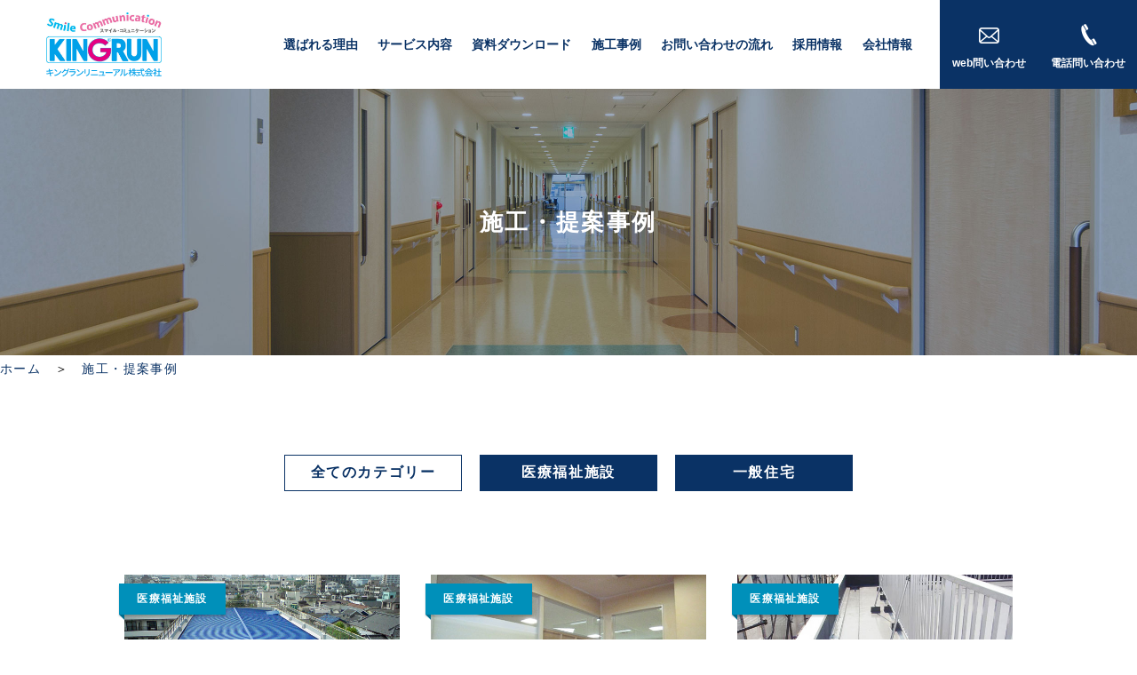

--- FILE ---
content_type: text/html; charset=UTF-8
request_url: https://eight-renewal.com/casestudy/page/3/
body_size: 32802
content:
<!DOCTYPE html>
<html lang="ja">
  <head>
    <meta charset="utf-8">
    <meta name="format-detection" content="telephone=no">
    <meta name="viewport" content="width=device-width">
    <meta http-equiv="X-UA-Compatible" content="IE=edge">
    <meta name="description" content="">
    <link rel="apple-touch-icon" sizes="180x180" href="https://eight-renewal.com/cms/wp-content/themes/httpdocs/assets/img/apple-touch-icon.png">
    <link rel="icon" type="image/png" sizes="32x32" href="https://eight-renewal.com/cms/wp-content/themes/httpdocs/assets/img/favicon-32x32.png">
    <link rel="icon" type="image/png" sizes="16x16" href="https://eight-renewal.com/cms/wp-content/themes/httpdocs/assets/img/favicon-16x16.png">
    <link rel="manifest" href="assets/img/site.webmanifest">
    <link href="https://eight-renewal.com/cms/wp-content/themes/httpdocs/style.css" rel="stylesheet" type="text/css"><title>施工・提案事例 | キングランリニューアル株式会社</title>
<meta name='robots' content='max-image-preview:large' />
<link rel='dns-prefetch' href='//www.googletagmanager.com' />
<link rel="alternate" type="application/rss+xml" title="キングランリニューアル株式会社 &raquo; 施工・提案事例 フィード" href="https://eight-renewal.com/casestudy/feed/" />
<style id='wp-img-auto-sizes-contain-inline-css' type='text/css'>
img:is([sizes=auto i],[sizes^="auto," i]){contain-intrinsic-size:3000px 1500px}
/*# sourceURL=wp-img-auto-sizes-contain-inline-css */
</style>
<style id='wp-block-library-inline-css' type='text/css'>
:root{--wp-block-synced-color:#7a00df;--wp-block-synced-color--rgb:122,0,223;--wp-bound-block-color:var(--wp-block-synced-color);--wp-editor-canvas-background:#ddd;--wp-admin-theme-color:#007cba;--wp-admin-theme-color--rgb:0,124,186;--wp-admin-theme-color-darker-10:#006ba1;--wp-admin-theme-color-darker-10--rgb:0,107,160.5;--wp-admin-theme-color-darker-20:#005a87;--wp-admin-theme-color-darker-20--rgb:0,90,135;--wp-admin-border-width-focus:2px}@media (min-resolution:192dpi){:root{--wp-admin-border-width-focus:1.5px}}.wp-element-button{cursor:pointer}:root .has-very-light-gray-background-color{background-color:#eee}:root .has-very-dark-gray-background-color{background-color:#313131}:root .has-very-light-gray-color{color:#eee}:root .has-very-dark-gray-color{color:#313131}:root .has-vivid-green-cyan-to-vivid-cyan-blue-gradient-background{background:linear-gradient(135deg,#00d084,#0693e3)}:root .has-purple-crush-gradient-background{background:linear-gradient(135deg,#34e2e4,#4721fb 50%,#ab1dfe)}:root .has-hazy-dawn-gradient-background{background:linear-gradient(135deg,#faaca8,#dad0ec)}:root .has-subdued-olive-gradient-background{background:linear-gradient(135deg,#fafae1,#67a671)}:root .has-atomic-cream-gradient-background{background:linear-gradient(135deg,#fdd79a,#004a59)}:root .has-nightshade-gradient-background{background:linear-gradient(135deg,#330968,#31cdcf)}:root .has-midnight-gradient-background{background:linear-gradient(135deg,#020381,#2874fc)}:root{--wp--preset--font-size--normal:16px;--wp--preset--font-size--huge:42px}.has-regular-font-size{font-size:1em}.has-larger-font-size{font-size:2.625em}.has-normal-font-size{font-size:var(--wp--preset--font-size--normal)}.has-huge-font-size{font-size:var(--wp--preset--font-size--huge)}.has-text-align-center{text-align:center}.has-text-align-left{text-align:left}.has-text-align-right{text-align:right}.has-fit-text{white-space:nowrap!important}#end-resizable-editor-section{display:none}.aligncenter{clear:both}.items-justified-left{justify-content:flex-start}.items-justified-center{justify-content:center}.items-justified-right{justify-content:flex-end}.items-justified-space-between{justify-content:space-between}.screen-reader-text{border:0;clip-path:inset(50%);height:1px;margin:-1px;overflow:hidden;padding:0;position:absolute;width:1px;word-wrap:normal!important}.screen-reader-text:focus{background-color:#ddd;clip-path:none;color:#444;display:block;font-size:1em;height:auto;left:5px;line-height:normal;padding:15px 23px 14px;text-decoration:none;top:5px;width:auto;z-index:100000}html :where(.has-border-color){border-style:solid}html :where([style*=border-top-color]){border-top-style:solid}html :where([style*=border-right-color]){border-right-style:solid}html :where([style*=border-bottom-color]){border-bottom-style:solid}html :where([style*=border-left-color]){border-left-style:solid}html :where([style*=border-width]){border-style:solid}html :where([style*=border-top-width]){border-top-style:solid}html :where([style*=border-right-width]){border-right-style:solid}html :where([style*=border-bottom-width]){border-bottom-style:solid}html :where([style*=border-left-width]){border-left-style:solid}html :where(img[class*=wp-image-]){height:auto;max-width:100%}:where(figure){margin:0 0 1em}html :where(.is-position-sticky){--wp-admin--admin-bar--position-offset:var(--wp-admin--admin-bar--height,0px)}@media screen and (max-width:600px){html :where(.is-position-sticky){--wp-admin--admin-bar--position-offset:0px}}

/*# sourceURL=wp-block-library-inline-css */
</style><style id='global-styles-inline-css' type='text/css'>
:root{--wp--preset--aspect-ratio--square: 1;--wp--preset--aspect-ratio--4-3: 4/3;--wp--preset--aspect-ratio--3-4: 3/4;--wp--preset--aspect-ratio--3-2: 3/2;--wp--preset--aspect-ratio--2-3: 2/3;--wp--preset--aspect-ratio--16-9: 16/9;--wp--preset--aspect-ratio--9-16: 9/16;--wp--preset--color--black: #000000;--wp--preset--color--cyan-bluish-gray: #abb8c3;--wp--preset--color--white: #ffffff;--wp--preset--color--pale-pink: #f78da7;--wp--preset--color--vivid-red: #cf2e2e;--wp--preset--color--luminous-vivid-orange: #ff6900;--wp--preset--color--luminous-vivid-amber: #fcb900;--wp--preset--color--light-green-cyan: #7bdcb5;--wp--preset--color--vivid-green-cyan: #00d084;--wp--preset--color--pale-cyan-blue: #8ed1fc;--wp--preset--color--vivid-cyan-blue: #0693e3;--wp--preset--color--vivid-purple: #9b51e0;--wp--preset--gradient--vivid-cyan-blue-to-vivid-purple: linear-gradient(135deg,rgb(6,147,227) 0%,rgb(155,81,224) 100%);--wp--preset--gradient--light-green-cyan-to-vivid-green-cyan: linear-gradient(135deg,rgb(122,220,180) 0%,rgb(0,208,130) 100%);--wp--preset--gradient--luminous-vivid-amber-to-luminous-vivid-orange: linear-gradient(135deg,rgb(252,185,0) 0%,rgb(255,105,0) 100%);--wp--preset--gradient--luminous-vivid-orange-to-vivid-red: linear-gradient(135deg,rgb(255,105,0) 0%,rgb(207,46,46) 100%);--wp--preset--gradient--very-light-gray-to-cyan-bluish-gray: linear-gradient(135deg,rgb(238,238,238) 0%,rgb(169,184,195) 100%);--wp--preset--gradient--cool-to-warm-spectrum: linear-gradient(135deg,rgb(74,234,220) 0%,rgb(151,120,209) 20%,rgb(207,42,186) 40%,rgb(238,44,130) 60%,rgb(251,105,98) 80%,rgb(254,248,76) 100%);--wp--preset--gradient--blush-light-purple: linear-gradient(135deg,rgb(255,206,236) 0%,rgb(152,150,240) 100%);--wp--preset--gradient--blush-bordeaux: linear-gradient(135deg,rgb(254,205,165) 0%,rgb(254,45,45) 50%,rgb(107,0,62) 100%);--wp--preset--gradient--luminous-dusk: linear-gradient(135deg,rgb(255,203,112) 0%,rgb(199,81,192) 50%,rgb(65,88,208) 100%);--wp--preset--gradient--pale-ocean: linear-gradient(135deg,rgb(255,245,203) 0%,rgb(182,227,212) 50%,rgb(51,167,181) 100%);--wp--preset--gradient--electric-grass: linear-gradient(135deg,rgb(202,248,128) 0%,rgb(113,206,126) 100%);--wp--preset--gradient--midnight: linear-gradient(135deg,rgb(2,3,129) 0%,rgb(40,116,252) 100%);--wp--preset--font-size--small: 13px;--wp--preset--font-size--medium: 20px;--wp--preset--font-size--large: 36px;--wp--preset--font-size--x-large: 42px;--wp--preset--spacing--20: 0.44rem;--wp--preset--spacing--30: 0.67rem;--wp--preset--spacing--40: 1rem;--wp--preset--spacing--50: 1.5rem;--wp--preset--spacing--60: 2.25rem;--wp--preset--spacing--70: 3.38rem;--wp--preset--spacing--80: 5.06rem;--wp--preset--shadow--natural: 6px 6px 9px rgba(0, 0, 0, 0.2);--wp--preset--shadow--deep: 12px 12px 50px rgba(0, 0, 0, 0.4);--wp--preset--shadow--sharp: 6px 6px 0px rgba(0, 0, 0, 0.2);--wp--preset--shadow--outlined: 6px 6px 0px -3px rgb(255, 255, 255), 6px 6px rgb(0, 0, 0);--wp--preset--shadow--crisp: 6px 6px 0px rgb(0, 0, 0);}:where(.is-layout-flex){gap: 0.5em;}:where(.is-layout-grid){gap: 0.5em;}body .is-layout-flex{display: flex;}.is-layout-flex{flex-wrap: wrap;align-items: center;}.is-layout-flex > :is(*, div){margin: 0;}body .is-layout-grid{display: grid;}.is-layout-grid > :is(*, div){margin: 0;}:where(.wp-block-columns.is-layout-flex){gap: 2em;}:where(.wp-block-columns.is-layout-grid){gap: 2em;}:where(.wp-block-post-template.is-layout-flex){gap: 1.25em;}:where(.wp-block-post-template.is-layout-grid){gap: 1.25em;}.has-black-color{color: var(--wp--preset--color--black) !important;}.has-cyan-bluish-gray-color{color: var(--wp--preset--color--cyan-bluish-gray) !important;}.has-white-color{color: var(--wp--preset--color--white) !important;}.has-pale-pink-color{color: var(--wp--preset--color--pale-pink) !important;}.has-vivid-red-color{color: var(--wp--preset--color--vivid-red) !important;}.has-luminous-vivid-orange-color{color: var(--wp--preset--color--luminous-vivid-orange) !important;}.has-luminous-vivid-amber-color{color: var(--wp--preset--color--luminous-vivid-amber) !important;}.has-light-green-cyan-color{color: var(--wp--preset--color--light-green-cyan) !important;}.has-vivid-green-cyan-color{color: var(--wp--preset--color--vivid-green-cyan) !important;}.has-pale-cyan-blue-color{color: var(--wp--preset--color--pale-cyan-blue) !important;}.has-vivid-cyan-blue-color{color: var(--wp--preset--color--vivid-cyan-blue) !important;}.has-vivid-purple-color{color: var(--wp--preset--color--vivid-purple) !important;}.has-black-background-color{background-color: var(--wp--preset--color--black) !important;}.has-cyan-bluish-gray-background-color{background-color: var(--wp--preset--color--cyan-bluish-gray) !important;}.has-white-background-color{background-color: var(--wp--preset--color--white) !important;}.has-pale-pink-background-color{background-color: var(--wp--preset--color--pale-pink) !important;}.has-vivid-red-background-color{background-color: var(--wp--preset--color--vivid-red) !important;}.has-luminous-vivid-orange-background-color{background-color: var(--wp--preset--color--luminous-vivid-orange) !important;}.has-luminous-vivid-amber-background-color{background-color: var(--wp--preset--color--luminous-vivid-amber) !important;}.has-light-green-cyan-background-color{background-color: var(--wp--preset--color--light-green-cyan) !important;}.has-vivid-green-cyan-background-color{background-color: var(--wp--preset--color--vivid-green-cyan) !important;}.has-pale-cyan-blue-background-color{background-color: var(--wp--preset--color--pale-cyan-blue) !important;}.has-vivid-cyan-blue-background-color{background-color: var(--wp--preset--color--vivid-cyan-blue) !important;}.has-vivid-purple-background-color{background-color: var(--wp--preset--color--vivid-purple) !important;}.has-black-border-color{border-color: var(--wp--preset--color--black) !important;}.has-cyan-bluish-gray-border-color{border-color: var(--wp--preset--color--cyan-bluish-gray) !important;}.has-white-border-color{border-color: var(--wp--preset--color--white) !important;}.has-pale-pink-border-color{border-color: var(--wp--preset--color--pale-pink) !important;}.has-vivid-red-border-color{border-color: var(--wp--preset--color--vivid-red) !important;}.has-luminous-vivid-orange-border-color{border-color: var(--wp--preset--color--luminous-vivid-orange) !important;}.has-luminous-vivid-amber-border-color{border-color: var(--wp--preset--color--luminous-vivid-amber) !important;}.has-light-green-cyan-border-color{border-color: var(--wp--preset--color--light-green-cyan) !important;}.has-vivid-green-cyan-border-color{border-color: var(--wp--preset--color--vivid-green-cyan) !important;}.has-pale-cyan-blue-border-color{border-color: var(--wp--preset--color--pale-cyan-blue) !important;}.has-vivid-cyan-blue-border-color{border-color: var(--wp--preset--color--vivid-cyan-blue) !important;}.has-vivid-purple-border-color{border-color: var(--wp--preset--color--vivid-purple) !important;}.has-vivid-cyan-blue-to-vivid-purple-gradient-background{background: var(--wp--preset--gradient--vivid-cyan-blue-to-vivid-purple) !important;}.has-light-green-cyan-to-vivid-green-cyan-gradient-background{background: var(--wp--preset--gradient--light-green-cyan-to-vivid-green-cyan) !important;}.has-luminous-vivid-amber-to-luminous-vivid-orange-gradient-background{background: var(--wp--preset--gradient--luminous-vivid-amber-to-luminous-vivid-orange) !important;}.has-luminous-vivid-orange-to-vivid-red-gradient-background{background: var(--wp--preset--gradient--luminous-vivid-orange-to-vivid-red) !important;}.has-very-light-gray-to-cyan-bluish-gray-gradient-background{background: var(--wp--preset--gradient--very-light-gray-to-cyan-bluish-gray) !important;}.has-cool-to-warm-spectrum-gradient-background{background: var(--wp--preset--gradient--cool-to-warm-spectrum) !important;}.has-blush-light-purple-gradient-background{background: var(--wp--preset--gradient--blush-light-purple) !important;}.has-blush-bordeaux-gradient-background{background: var(--wp--preset--gradient--blush-bordeaux) !important;}.has-luminous-dusk-gradient-background{background: var(--wp--preset--gradient--luminous-dusk) !important;}.has-pale-ocean-gradient-background{background: var(--wp--preset--gradient--pale-ocean) !important;}.has-electric-grass-gradient-background{background: var(--wp--preset--gradient--electric-grass) !important;}.has-midnight-gradient-background{background: var(--wp--preset--gradient--midnight) !important;}.has-small-font-size{font-size: var(--wp--preset--font-size--small) !important;}.has-medium-font-size{font-size: var(--wp--preset--font-size--medium) !important;}.has-large-font-size{font-size: var(--wp--preset--font-size--large) !important;}.has-x-large-font-size{font-size: var(--wp--preset--font-size--x-large) !important;}
/*# sourceURL=global-styles-inline-css */
</style>

<style id='classic-theme-styles-inline-css' type='text/css'>
/*! This file is auto-generated */
.wp-block-button__link{color:#fff;background-color:#32373c;border-radius:9999px;box-shadow:none;text-decoration:none;padding:calc(.667em + 2px) calc(1.333em + 2px);font-size:1.125em}.wp-block-file__button{background:#32373c;color:#fff;text-decoration:none}
/*# sourceURL=/wp-includes/css/classic-themes.min.css */
</style>
<link rel='stylesheet' id='tablepress-default-css' href='https://eight-renewal.com/cms/wp-content/plugins/tablepress/css/default.min.css?ver=1.14' type='text/css' media='all' />
<link rel="https://api.w.org/" href="https://eight-renewal.com/wp-json/" /><meta name="generator" content="Site Kit by Google 1.150.0" />    <link rel="stylesheet" type="text/css" href="https://eight-renewal.com/cms/wp-content/themes/httpdocs/assets/lib/swiper/swiper.min.css"/>
    <title>施工・提案事例 | キングランリニューアル株式会社</title>
<meta name='robots' content='max-image-preview:large' />
<link rel='dns-prefetch' href='//www.googletagmanager.com' />
<link rel="alternate" type="application/rss+xml" title="キングランリニューアル株式会社 &raquo; 施工・提案事例 フィード" href="https://eight-renewal.com/casestudy/feed/" />
<link rel="https://api.w.org/" href="https://eight-renewal.com/wp-json/" /><meta name="generator" content="Site Kit by Google 1.150.0" /><script>
		  (function(i,s,o,g,r,a,m){i['GoogleAnalyticsObject']=r;i[r]=i[r]||function(){
		  (i[r].q=i[r].q||[]).push(arguments)},i[r].l=1*new Date();a=s.createElement(o),
		  m=s.getElementsByTagName(o)[0];a.async=1;a.src=g;m.parentNode.insertBefore(a,m)
		  })(window,document,'script','//www.google-analytics.com/analytics.js','ga');

		  ga('create', 'UA-43691362-1', 'auto');
		  ga('send', 'pageview');

		</script>
 <!-- Google tag (gtag.js) -->
<script async src="https://www.googletagmanager.com/gtag/js?id=G-SNSG3FEWEL"></script>
<script>
  window.dataLayer = window.dataLayer || [];
  function gtag(){dataLayer.push(arguments);}
  gtag('js', new Date());

  gtag('config', 'G-SNSG3FEWEL');
</script>
  </head>
  <body class="archive paged post-type-archive post-type-archive-casestudy paged-3 post-type-paged-3 wp-theme-httpdocs js-sc_animate desktop" id="body">
    <header id="header">
      <div class="header__inner">
        <div class="header__brand">
          <a class="brand__logo" href="https://eight-renewal.com">
            <img class="logo" src="https://eight-renewal.com/cms/wp-content/themes/httpdocs/assets/svg/header_logo.svg" alt="キングランリニューアル株式会社">
          </a>
        </div>
        <nav class="header-nav" id="header-nav">
          <ul class="gnav__list">
            <li class="gnav__item"><a class="gnav__link" href="https://eight-renewal.com/mission/">選ばれる理由</a></li>
            <li class="gnav__item"><a class="gnav__link" href="https://eight-renewal.com/service/">サービス内容</a></li>
			<li class="gnav__item"><a class="gnav__link" href="https://eight-renewal.com/ad/">資料ダウンロード</a></li>
            <li class="gnav__item"><a class="gnav__link" href="https://eight-renewal.com/casestudy/">施工事例</a></li>
            <li class="gnav__item"><a class="gnav__link" href="https://eight-renewal.com/flow/">お問い合わせの流れ</a></li>
            <li class="gnav__item"><a class="gnav__link" href="https://eight-renewal.com/recruit/">採用情報</a></li>
            <li class="gnav__item"><a class="gnav__link" href="https://eight-renewal.com/company/">会社情報</a></li>
            <li class="gnav__item web-form hide md-show-block"><a class="gnav__link gnav__contact-link" href="https://eight-renewal.com/contact/"><i class="myfont-mail icon"></i>web問い合わせ</a></li>
            <li class="gnav__item tel hide md-show-block"><a class="gnav__link gnav__contact-link" href="tel:08009003888"><i class="myfont-phone icon"></i>電話問い合わせ</a></li>
          </ul>
        </nav>
        <div class="header__content lg-hide">
          <div class="header__contact">
            <a class="contact__link web" href="https://eight-renewal.com/contact/">
              <div class="contact__link__inner">
                <i class="myfont-mail icon"></i>web
              </div>
            </a>
            <a class="contact__link tel" href="tel:08009003888">
              <div class="contact__link__inner">
                <i class="myfont-phone icon"></i>お電話
              </div>
            </a>
          </div>
          <div class="menu-box lg-hide" id="menu-trigger">
            <div class="menu-line"><span></span><span></span><span></span></div>
          </div>
        </div>
      </div>
    </header>
    <div class="container-wrap"><div class="hero hero-casestudy">
  <div class="hero__inner">
    <h1 class="hero__title">施工・提案事例</h1>
  </div>
</div>

<div class="breadcrumbs">
  <div class="breadcrumbs__inner">
    <!-- Breadcrumb NavXT 7.0.2 -->
<span property="itemListElement" typeof="ListItem"><a property="item" typeof="WebPage" title="Go to キングランリニューアル株式会社." href="https://eight-renewal.com" class="home" ><span property="name">ホーム</span></a><meta property="position" content="1"></span><span property="itemListElement" typeof="ListItem"><span property="name" class="archive post-casestudy-archive current-item">施工・提案事例</span><meta property="url" content="https://eight-renewal.com/casestudy/"><meta property="position" content="2"></span>  </div>
</div>

<div class="casestudy__cat">
  <a href="https://eight-renewal.com/casestudy/" class="active">全てのカテゴリー</a>
  <a href="https://eight-renewal.com/casestudy/hospital/">医療福祉施設</a>
  <a href="https://eight-renewal.com/casestudy/homeuse;/">一般住宅</a>
</div>


<section class="section section--casestudy section--casestudy--tax">
  <div class="section__inner">
          <div class="list">
              <a href="https://eight-renewal.com/casestudy/186/?postnum=25" class="list_item">
          <div class="ribbon20-wrapper">
            <h2 class="ribbon20 tags-colour_hospital">医療福祉施設</h2>
            <div class="thumb">
              <img src="https://eight-renewal.com/cms/wp-content/uploads/2022/05/sato_a4.jpeg" alt="S病院">
            </div>
          </div>
          <p class="list_item__title">S病院</p>
                  </a>
              <a href="https://eight-renewal.com/casestudy/195/?postnum=26" class="list_item">
          <div class="ribbon20-wrapper">
            <h2 class="ribbon20 tags-colour_hospital">医療福祉施設</h2>
            <div class="thumb">
              <img src="https://eight-renewal.com/cms/wp-content/uploads/2022/05/niigata_b8.jpeg" alt="N病院">
            </div>
          </div>
          <p class="list_item__title">N病院</p>
                  </a>
              <a href="https://eight-renewal.com/casestudy/212/?postnum=27" class="list_item">
          <div class="ribbon20-wrapper">
            <h2 class="ribbon20 tags-colour_hospital">医療福祉施設</h2>
            <div class="thumb">
              <img src="https://eight-renewal.com/cms/wp-content/uploads/2022/05/tanaka_a1.jpeg" alt="Tクリニック">
            </div>
          </div>
          <p class="list_item__title">Tクリニック</p>
                  </a>
              <a href="https://eight-renewal.com/casestudy/216/?postnum=28" class="list_item">
          <div class="ribbon20-wrapper">
            <h2 class="ribbon20 tags-colour_hospital">医療福祉施設</h2>
            <div class="thumb">
              <img src="https://eight-renewal.com/cms/wp-content/uploads/2022/05/maioka_a2.jpeg" alt="M病院">
            </div>
          </div>
          <p class="list_item__title">M病院</p>
                  </a>
              <a href="https://eight-renewal.com/casestudy/227/?postnum=29" class="list_item">
          <div class="ribbon20-wrapper">
            <h2 class="ribbon20 tags-colour_hospital">医療福祉施設</h2>
            <div class="thumb">
              <img src="https://eight-renewal.com/cms/wp-content/uploads/2022/05/otsukifujimien_a1.jpeg" alt="O苑">
            </div>
          </div>
          <p class="list_item__title">O苑</p>
                  </a>
              <a href="https://eight-renewal.com/casestudy/234/?postnum=30" class="list_item">
          <div class="ribbon20-wrapper">
            <h2 class="ribbon20 tags-colour_hospital">医療福祉施設</h2>
            <div class="thumb">
              <img src="https://eight-renewal.com/cms/wp-content/uploads/2022/05/k_20.jpg" alt="N園">
            </div>
          </div>
          <p class="list_item__title">N園</p>
                  </a>
              <a href="https://eight-renewal.com/casestudy/297/?postnum=31" class="list_item">
          <div class="ribbon20-wrapper">
            <h2 class="ribbon20 tags-colour_hospital">医療福祉施設</h2>
            <div class="thumb">
              <img src="https://eight-renewal.com/cms/wp-content/uploads/2022/05/h-ladyclinic-passageafter.jpeg" alt="Hレディースクリニック">
            </div>
          </div>
          <p class="list_item__title">Hレディースクリニック</p>
                  </a>
              <a href="https://eight-renewal.com/casestudy/305/?postnum=32" class="list_item">
          <div class="ribbon20-wrapper">
            <h2 class="ribbon20 tags-colour_hospital">医療福祉施設</h2>
            <div class="thumb">
              <img src="https://eight-renewal.com/cms/wp-content/uploads/2022/05/I-en-gaihekitosouafter01.jpg" alt="I苑">
            </div>
          </div>
          <p class="list_item__title">I苑</p>
                  </a>
              <a href="https://eight-renewal.com/casestudy/322/?postnum=33" class="list_item">
          <div class="ribbon20-wrapper">
            <h2 class="ribbon20 tags-colour_hospital">医療福祉施設</h2>
            <div class="thumb">
              <img src="https://eight-renewal.com/cms/wp-content/uploads/2022/05/k-sanfujinka-yukaharikaeafter.jpeg" alt="K産婦人科">
            </div>
          </div>
          <p class="list_item__title">K産婦人科</p>
                  </a>
              <a href="https://eight-renewal.com/casestudy/325/?postnum=34" class="list_item">
          <div class="ribbon20-wrapper">
            <h2 class="ribbon20 tags-colour_hospital">医療福祉施設</h2>
            <div class="thumb">
              <img src="https://eight-renewal.com/cms/wp-content/uploads/2022/05/shospital-roomafter01.jpg" alt="S病院">
            </div>
          </div>
          <p class="list_item__title">S病院</p>
                  </a>
              <a href="https://eight-renewal.com/casestudy/332/?postnum=35" class="list_item">
          <div class="ribbon20-wrapper">
            <h2 class="ribbon20 tags-colour_hospital">医療福祉施設</h2>
            <div class="thumb">
              <img src="https://eight-renewal.com/cms/wp-content/uploads/2022/05/s-hospital-stairsafter02.jpg" alt="S-病院">
            </div>
          </div>
          <p class="list_item__title">S-病院</p>
                  </a>
              <a href="https://eight-renewal.com/casestudy/338/?postnum=36" class="list_item">
          <div class="ribbon20-wrapper">
            <h2 class="ribbon20 tags-colour_homeuse">一般住宅</h2>
            <div class="thumb">
              <img src="https://eight-renewal.com/cms/wp-content/uploads/2022/05/t-hospital-roomafter01.jpg" alt="T病院">
            </div>
          </div>
          <p class="list_item__title">T病院</p>
                  </a>
            </div>
        <div class="pagenavi pagenavi--casestudy">
      <div class='wp-pagenavi' role='navigation'>
<a class="previouspostslink" rel="prev" aria-label="前のページ" href="https://eight-renewal.com/casestudy/page/2/">&lt;</a><span class='extend'>...</span><a class="page smaller" title="ページ 2" href="https://eight-renewal.com/casestudy/page/2/">2</a><span aria-current='page' class='current'>3</span><a class="page larger" title="ページ 4" href="https://eight-renewal.com/casestudy/page/4/">4</a><span class='extend'>...</span><a class="nextpostslink" rel="next" aria-label="次のページ" href="https://eight-renewal.com/casestudy/page/4/">&gt;</a>
</div>    </div>
  </div>
</section>
</div>
    <footer class="footer">
      <div class="footer-infomation">
        <div class="footer__inner">
          <div class="footer-contact">
            <a class="contact__link" href="tel:08009003888">
              <i class="myfont-phone tel_icon"></i>
              <span class="number">0800-900-3888 <span class="copy">営業時間／9:00～18:00</span></span>
              <i class="myfont-arrow arrow hide md-show-block"></i>
            </a>
            <a class="contact__link" href="https://eight-renewal.com/contact/">
              <span class="web_form">WEBからのお問い合わせ</span>
              <i class="myfont-arrow arrow"></i>
            </a>
          </div>
          <div class="footer-info">
            <p class="logo"><img class="" src="https://eight-renewal.com/cms/wp-content/themes/httpdocs/assets/svg/logo_white.svg" alt="キングランリニューアル株式会社"></p>
            <div class="infos">
              <p class="info">
                本社<br>〒101-0052<br>東京都千代田区神田小川町1-1<br>山甚ビル2階<br>TEL:03-6324-1328/FAX:03-5217-8769
                <a href="https://goo.gl/maps/BVm5QcyjVWrE7LZL8" target="_blank">Google Mapで開く</a>
              </p>
              <p class="info">
                北海道支店<br>〒006-0805<br>北海道札幌市手稲区新発寒5条1-5-1<br>TEL:011-688-7454/FAX:011-688-8740
                <a href="https://goo.gl/maps/JEwE2RE1NTd6FCKv7" target="_blank">Google Mapで開く</a>
              </p>
              <p class="info"> 
                関西支店<br>〒564-0052<br>大阪府吹田市広芝町10番25号<br>第2池上ビル2階<br>TEL:06-6319-8555/FAX:06-6319-9555
                <a href="https://goo.gl/maps/ZoGWR24BY348Xf5G6" target="_blank">Google Mapで開く</a>
              </p>
              <p class="info">
                名古屋営業所<br>〒460-0003<br>愛知県名古屋市中区錦二丁目8-26<br>宮井ビル2階<br>TEL:052-446-8050/FAX:052-446-8051
                <a href="https://maps.app.goo.gl/cb7KRxefcTdncWb86" target="_blank">Google Mapで開く</a>
              </p>
              <p class="info">
                九州支店<br>〒861-8030<br>熊本県熊本市東区小山町2217-1<br>TEL:096-288-6112/FAX:096-288-6113
                <a href="https://maps.app.goo.gl/GhvBVvUhcq1Eztgr7" target="_blank">Google Mapで開く</a>
              </p>
              <p class="info"> 
                福岡支店<br>〒812-0863<br>福岡県福岡市博多区金の隈2-25-22<br>TEL:092-558-1286/FAX:092-558-1285
                <a href="https://goo.gl/maps/4rge3F3RBmYweNsk8" target="_blank">Google Mapで開く</a>
              </p>
            </div>
          </div>
        </div>
      </div>
      <nav class="footer-nav">
        <div class="footer-nav__inner">
          <div class="fnav__lists">
            <ul class="fnav__list">
              <li class="fnav__item"><a class="fnav__link" href="https://eight-renewal.com/mission/">選ばれる理由</a></li>
              <li class="fnav__item"><a class="fnav__link" href="https://eight-renewal.com/service/">サービス内容</a></li>
              <li class="fnav__item"><a class="fnav__link" href="https://eight-renewal.com/service/renewal/">　リニューアル工事</a></li>
              <li class="fnav__item"><a class="fnav__link" href="https://eight-renewal.com/service/energysaving/">　省エネ補助金事業</a></li>
              <li class="fnav__item"><a class="fnav__link" href="https://eight-renewal.com/service/maintenance/">　メンテナンス事業</a></li>
            </ul>
          </div>
          <div class="fnav__lists">
            <ul class="fnav__list">
              <li class="fnav__item"><a class="fnav__link" href="https://eight-renewal.com/news/">新着情報</a></li>
              <li class="fnav__item"><a class="fnav__link" href="https://eight-renewal.com/casestudy/">施工・提案事例</a></li>
              <li class="fnav__item"><a class="fnav__link" href="https://eight-renewal.com/column/">コラム</a></li>
              <li class="fnav__item"><a class="fnav__link" href="https://eight-renewal.com/flow/">お問い合わせの流れ</a></li>
            </ul>
            <ul class="fnav__list">
              <li class="fnav__item"><a class="fnav__link" href="https://eight-renewal.com/ad/">資料ダウンロード</a></li>
              <li class="fnav__item"><a class="fnav__link" href="https://eight-renewal.com/partner/">パートナー企業募集</a></li>
            </ul>
            <ul class="fnav__list">
              <li class="fnav__item"><a class="fnav__link" href="https://eight-renewal.com/recruit/">採用情報</a></li>
              <li class="fnav__item"><a class="fnav__link" href="https://eight-renewal.com/company/">会社情報</a></li>
              <li class="fnav__item"><a class="fnav__link" href="https://eight-renewal.com/contact/">お問い合わせ</a></li>
			  <li class="fnav__item"><a class="fnav__link" href="https://eight-renewal.com/privacy-policy/">プライバシーポリシー</a></li>
            </ul>
          </div>
        </div>
      </nav>
      <p class="copyright">Copyright ©︎ KingRunRenewal All Rights Reserved.</p>
    </footer>
    <script type="text/javascript" src="https://ajax.googleapis.com/ajax/libs/jquery/3.5.1/jquery.min.js"></script>
    <script>window.jQuery || document.write('<script src="https://eight-renewal.com/cms/wp-content/themes/httpdocs/assets/lib/jquery/jquery-3.5.1.min.js" async><\/script>');</script>
    <script type="text/javascript" src="https://eight-renewal.com/cms/wp-content/themes/httpdocs/assets/lib/swiper/swiper.min.js"></script>
    <script type="text/javascript" src="https://eight-renewal.com/cms/wp-content/themes/httpdocs/assets/js/main.js"></script>
    <script type="speculationrules">
{"prefetch":[{"source":"document","where":{"and":[{"href_matches":"/*"},{"not":{"href_matches":["/cms/wp-*.php","/cms/wp-admin/*","/cms/wp-content/uploads/*","/cms/wp-content/*","/cms/wp-content/plugins/*","/cms/wp-content/themes/httpdocs/*","/*\\?(.+)"]}},{"not":{"selector_matches":"a[rel~=\"nofollow\"]"}},{"not":{"selector_matches":".no-prefetch, .no-prefetch a"}}]},"eagerness":"conservative"}]}
</script>
  </body>
</html>

--- FILE ---
content_type: text/css
request_url: https://eight-renewal.com/cms/wp-content/themes/httpdocs/style.css
body_size: 114184
content:
@charset "UTF-8";@font-face{font-family:NotoSansCJKjp;src:url(assets/font/NotoSansCJKjp-Regular.otf)}@font-face{font-family:NotoSansCJKjp;font-weight:500;src:url(assets/font/NotoSansCJKjp-Medium.otf)}@font-face{font-family:NotoSansCJKjp;font-weight:700;src:url(assets/font/NotoSansCJKjp-Bold.otf)}@font-face{font-family:Futura;font-weight:700;src:url(assets/font/Futura.ttf)}*{margin:0;padding:0;min-height:0;min-width:0;box-sizing:border-box}html,body,div,article,section,aside,header,footer,hgroup,nav,h1,h2,h3,ul,li,a,p,small,img{border:none;display:block}html{width:100%;height:100%;font-size:11px;position:static;-webkit-text-size-adjust:100%;-ms-text-size-adjust:100%;text-size-adjust:100%}body{height:100%;position:static;color:#000;font-family:Noto Sans JP,"游ゴシック体",YuGothic,"游ゴシック Medium",Yu Gothic Medium,"メイリオ",Meiryo,sans-serif;font-weight:400;overflow-x:hidden;overflow-y:scroll;-webkit-font-smoothing:antialiased;transition-timing-function:cubic-bezier(.64,.57,.67,1.53);transition:opacity .2s}body:before{visibility:hidden;opacity:0;position:absolute}a{zoom:1;outline:0;color:#000;text-decoration:none}img{outline:0;border:0;border-style:none}ul,li{list-style:none;list-style-image:none}dl,ol,ul{margin-bottom:0}label{display:inline-block;vertical-align:middle}ul,li,a,small{display:block}iframe{border:0}.hide{display:none!important}.show-block{display:block!important}.show-inline{display:inline!important}.show-inline-block{display:inline-block!important}.show-flex{display:-ms-flexbox!important;display:flex!important}.text-left{text-align:left!important}.text-center{text-align:center!important}.text-right{text-align:right!important}iframe{max-width:100%}.container-wrap{padding-top:100px}.section__inner{position:relative;z-index:1}.section__inner.no-gutter{padding-left:0;padding-right:0}.section__heading{margin-top:3em;margin-bottom:.7em;padding-bottom:.5em;color:#0a3265;border-bottom:2px solid;font-size:2rem;font-weight:700;letter-spacing:.1em}.section__heading.contents-header{margin-top:0!important}.section__sub-heading{margin-top:2em;margin-bottom:.7em;padding-left:.5em;border-left:.5em solid #d70071;color:#0a3265;font-weight:700;line-height:1.2;letter-spacing:.1em}.section__sub-heading.contents-header{margin-top:0!important}.section__text{margin-bottom:2em;color:#0a3265;line-height:1.6;letter-spacing:.1em}.section__text a{color:inherit;margin:1em 0;text-decoration:underline}.section__text a>.icon{display:inline;width:1em;height:1em}.section .section__header{margin-bottom:1em;padding:.75em 0;color:#fff;background:linear-gradient(to right,#00a0e9,#0a3265);font-size:1.4rem;font-weight:700;line-height:1;letter-spacing:.1em;text-align:center}.thumb{max-width:100%;object-fit:cover}.noLink{color:#aeaeae!important;pointer-events:none}#header{width:100%;margin:0 auto;position:fixed;top:0;z-index:997;background-color:#fff}#header .header__inner{width:100%;display:-ms-flexbox;display:flex;-ms-flex-align:stretch;align-items:stretch;-ms-flex-pack:justify;justify-content:space-between;-ms-flex-align:center;align-items:center}.header__content{display:-ms-flexbox;display:flex;-ms-flex-wrap:wrap;flex-wrap:wrap}.header__contact{display:-ms-flexbox;display:flex;-ms-flex-wrap:wrap;flex-wrap:wrap}.header__contact i{display:block;margin-bottom:.2rem}.header__contact .myfont-mail{font-size:.9rem;line-height:1.4rem}.header__contact .myfont-phone{font-size:1.4rem}.contact__link{background-color:#0a3265;color:#fff;text-align:center;height:6rem;width:5.5rem;position:relative}.contact__link__inner{position:absolute;top:50%;left:50%;transform:translate(-50%,-50%);margin-top:3px;width:100%}.gnav__item.web-form,.gnav__item.tel{background-color:#0a3265;position:relative;height:100px;width:111px}.gnav__item.web-form .gnav__link,.gnav__item.tel .gnav__link{color:#fff;position:absolute;bottom:0;padding:0 0 23px;margin:0;width:100%;font-size:1.2rem;font-weight:700;line-height:1;letter-spacing:0}.gnav__item.web-form:hover,.gnav__item.tel:hover{background-color:#01a0e9}.gnav__item.web-form{margin-left:20px}.gnav__item.web-form .icon{display:block;font-size:18px;margin:0 auto 16.5px}.gnav__item.tel .icon{display:block;font-size:27px;margin:0 auto 10.8px}.header__nav{margin-left:auto}.header__nav .banners{padding:1rem 5.3vw}.header__nav .banners .banner__link{max-width:48.5%}.header__nav .banners .banner{border:1px solid #b3b3b3}.gnav__link{color:#0a3265;transition:opacity .25s linear}.gnav__link:hover{color:#01a0e9}.gnav__link>span{display:block;font-size:1rem;font-family:Noto Sans JP,"游ゴシック体",YuGothic,"游ゴシック Medium",Yu Gothic Medium,"メイリオ",Meiryo,sans-serif;letter-spacing:.12em;opacity:.7}.menu-box{display:-ms-flexbox;display:flex;-ms-flex-align:center;align-items:center;-ms-flex-pack:center;justify-content:center;margin-left:auto;background-color:#0a3265;width:4.5rem}.menu-box .menu-line,.menu-box .menu-line span{display:inline-block;transition:all .4s;box-sizing:border-box}.menu-box .menu-line{position:relative;width:2.5rem;height:21px}.menu-box .menu-line span{position:absolute;left:0;width:100%;height:3px;background-color:#fff}.menu-box .menu-line span:nth-of-type(1){top:0}.menu-box .menu-line span:nth-of-type(2){top:9px}.menu-box .menu-line span:nth-of-type(3){bottom:0}.menu-box.active .menu-line span:nth-of-type(1){transform:translateY(.9rem) rotate(-45deg)}.menu-box.active .menu-line span:nth-of-type(2){left:50%;opacity:0;animation:active-menu-bar02 .8s forwards}.menu-box.active .menu-line span:nth-of-type(3){transform:translateY(-.9rem) rotate(45deg)}.footer-nav{background-color:#fff;padding-top:30px}.footer-nav .nav__link{margin-bottom:1.5em;transition:opacity .25s linear;background-color:#fff;padding-top:2.1rem}.footer-nav__inner{display:-ms-flexbox;display:flex;-ms-flex-wrap:wrap;flex-wrap:wrap;-ms-flex-pack:justify;justify-content:space-between;margin:0 auto;width:90%}.footer-nav .fnav__lists:nth-child(1){width:35%}.footer-nav .fnav__lists:nth-child(2){width:55%}.footer-nav .fnav__lists:nth-child(2) .fnav__list:nth-child(3){margin-right:0}.footer-nav .fnav__link{color:#0a3265;font-weight:700;margin-bottom:1rem;transition:color .25s linear;font-size:1.2rem}.footer-nav .fnav__link:hover{color:#01a0e9}.footer-nav .fnav__link>span{font-size:1rem;font-family:Noto Sans JP,"游ゴシック体",YuGothic,"游ゴシック Medium",Yu Gothic Medium,"メイリオ",Meiryo,sans-serif;letter-spacing:.12em;opacity:.7}.catalog_link{background-color:#0a3265;color:#fff;font-size:16px;letter-spacing:.05em;padding:20px 10px;position:fixed;right:0;top:150px;-ms-writing-mode:tb-rl;writing-mode:vertical-rl;z-index:999999}.catalog_link:hover{background-color:#01a0e9}.footer .footer-infomation{background:linear-gradient(#00a0e9,#0a3265)}.footer .footer-contact{display:-ms-flexbox;display:flex;-ms-flex-wrap:wrap;flex-wrap:wrap;-ms-flex-pack:center;justify-content:center;margin-bottom:81px}.footer .footer-contact .contact__link{background-color:#fff;color:#0a3265;display:-ms-flexbox;display:flex;-ms-flex-wrap:wrap;flex-wrap:wrap;-ms-flex-align:center;align-items:center;-ms-flex-pack:center;justify-content:center;height:6rem;width:100%;transition:all .4s;position:relative}.footer .footer-contact .contact__link:hover{color:#fff;background-color:#0a3265}.footer .footer-contact .arrow{margin-left:38.4px}.footer .footer-contact .tel_icon{font-size:3rem}.footer .footer-contact .number{margin-left:16px;font-size:1.1rem;font-weight:700;line-height:1;letter-spacing:.08em;text-align:center}.footer .footer-contact .copy{display:block;margin-top:8px;font-weight:700;line-height:1;letter-spacing:.08em;text-align:center}.footer .footer-contact .web_form{font-size:1.8rem;font-weight:700;line-height:1;text-align:center}.footer .footer-info{color:#fff;margin-left:auto}.footer .footer-info .logo{width:60%;margin:0 auto 63.6px}.footer .footer-info .info{font-size:1.2rem;font-weight:700;line-height:1.6}.footer .footer-info a{color:#fff;text-decoration:underline}.footer .footer-info a:hover{text-decoration:none}.copyright{background-color:#fff;color:#0a3265;line-height:2;text-align:center}#gotop{position:fixed;right:1.5rem;bottom:1rem;z-index:1001;display:-ms-flexbox;display:flex;-ms-flex-align:center;align-items:center;-ms-flex-pack:center;justify-content:center;font-size:2.5rem;color:#bacad3}.footer .footer-info .info{margin-bottom:30px}.hero:not(.hero-home){display:-ms-flexbox;display:flex;-ms-flex-wrap:wrap;flex-wrap:wrap;-ms-flex-align:center;align-items:center;-ms-flex-pack:center;justify-content:center;background-size:cover;background-position:center;background-repeat:no-repeat;height:11rem}.hero:not(.hero-home) .hero__title{width:100%;color:#fff;font-size:2.2rem;font-weight:700;letter-spacing:.1em;text-align:center}.hero-mission{background-image:url(assets/img/hero_mission_lg.jpg)}.hero-company{background-image:url(assets/img/hero_company_lg.jpg)}.hero-contact{background-image:url(assets/img/hero_contact_lg.jpg)}.hero-service{background-image:url(assets/img/hero_service_lg.jpg)}.hero-service_renewal{background-image:url(assets/img/hero_service_renewal_lg.jpg)}.hero-service_energysaving{background-image:url(assets/img/hero_service_energysaving_lg.jpg)}.hero-service_maintenance{background-image:url(assets/img/hero_service_maintenance_lg.jpg)}.hero-homeuse{background-image:url(assets/img/hero_homeuse_lg.jpg)}.hero-homeuse_concept{background-image:url(assets/img/hero_homeuse_concept_lg.jpg)}.hero-homeuse_qanda{background-image:url(assets/img/hero_homeuse_qanda_lg.jpg)}.hero-homeuse_flow{background-image:url(assets/img/hero_homeuse_flow_lg.jpg)}.hero-news{background-image:url(assets/img/hero_news_lg.jpg)}.hero-casestudy{background-image:url(assets/img/hero_casestudy_lg.jpg)}.hero-column{background-image:url(assets/img/hero_column_lg.jpg)}.hero-recruit{background-image:url(assets/img/hero_recruit_lg.jpg)}.hero-partner{background-image:url(assets/img/hero_partner_lg.jpg)}.hero-flow{background-image:url(assets/img/hero_flow_lg.jpg)}.hero-ad{background-image:url(assets/img/hero_ad_lg.jpg)}.hero-home{height:30rem;width:100%;overflow:hidden}.hero-home .swiper-container_home{height:100%}.hero-home .swiper-slide{position:relative}.hero-home .slide-copy{position:absolute;top:50%;left:50%;transform:translate(-50%,-50%);width:100%}.hero-home img{object-fit:cover;height:100%;width:100%}@keyframes zoom-in{0%{transform:scale(1)}100%{transform:scale(1.2)}}.hero-home .swiper-slide-active .slide-img,.hero-home .swiper-slide-duplicate-active .slide-img,.hero-home .swiper-slide-prev .slide-img{animation:zoom-in 4s linear 0s 1 normal both;height:100%}@font-face{font-family:myfonts;src:url(assets/font/myfonts/myfonts.ttf?t0qn7e) format("truetype"),url(assets/font/myfonts/myfonts.woff?t0qn7e) format("woff"),url(assets/font/myfonts/myfonts.svg?t0qn7e#myfonts) format("svg");font-display:block}[class^=myfont-],[class*=" myfont-"]{font-family:myfonts!important;speak:never;font-style:normal;font-weight:400;font-variant:normal;text-transform:none;line-height:1;-webkit-font-smoothing:antialiased;-moz-osx-font-smoothing:grayscale}.myfont-pin:before{content:"\e906"}.myfont-search:before{content:"\e905"}.myfont-external:before{content:"\e904"}.myfont-file:before{content:"\e903"}.myfont-arrow:before{content:"\e902"}.myfont-phone:before{content:"\e900"}.myfont-mail:before{content:"\e901"}i[class^=myicon-]{display:-ms-inline-flexbox;display:inline-flex;-ms-flex-align:center;align-items:center;-ms-flex-pack:center;justify-content:center;width:2em;height:2em;margin-left:1.5em;padding-left:.2em;font-size:.9em;border:1px solid #000;border-radius:50%;position:relative;top:-1px}i[class^=myicon-].fill{color:#0a3265;background-color:#fff;border-color:#fff}.light{font-weight:400}.bold{font-weight:700}.default-font{font-family:Noto Sans JP,"游ゴシック体",YuGothic,"游ゴシック Medium",Yu Gothic Medium,"メイリオ",Meiryo,sans-serif}.ming-font{font-family:"游明朝",YuMincho,"ヒラギノ明朝 ProN W3",Hiragino Mincho ProN,"HG明朝E","ＭＳ Ｐ明朝","ＭＳ 明朝",serif}.js-sc_animate[data-animate=fadeIn]{transition-property:opacity,transform;opacity:0}.js-sc_animate[data-animate=fadeIn].js-sc_animate--active{opacity:1}.js-sc_animate[data-animate=fadeInTop],.js-sc_animate[data-animate=fadeInLeft],.js-sc_animate[data-animate=fadeInRight],.js-sc_animate[data-animate=fadeInBottom]{transition:transform 1s,opacity 1s cubic-bezier(.22,.61,.36,1);opacity:0}.js-sc_animate[data-animate=fadeInTop]{transform:translateY(20px)}.js-sc_animate[data-animate=fadeInTop].js-sc_animate--active{opacity:1;transform:translateY(0)!important}.js-sc_animate[data-animate=fadeInLeft]{transform:translateX(20px)}.js-sc_animate[data-animate=fadeInLeft].js-sc_animate--active{opacity:1;transform:translateX(0)!important}.js-sc_animate[data-animate=fadeInRight]{transform:translateX(-20px)}.js-sc_animate[data-animate=fadeInRight].js-sc_animate--active{opacity:1;transform:translateX(0)!important}.js-sc_animate[data-animate=fadeInBottom]{transform:translateY(-20px)}.js-sc_animate[data-animate=fadeInBottom].js-sc_animate--active{opacity:1;transform:translateY(0)!important}.js-sc_animate-wrapper{overflow:hidden}.js-sc_animate-wrapper .js-sc_animate[data-animate=slideUp]{transform:translateY(150%)}.js-sc_animate-wrapper .js-sc_animate[data-animate=slideUp].js-sc_animate--active{animation:slideUp .8s cubic-bezier(.53,.08,.49,.96) forwards}@keyframes slideUp{0%{transform:translateY(120%)}100%{transform:translateY(0)}}.js-sc_animate-slideView{overflow:hidden;position:relative}.js-sc_animate-slideView:before{background:#fff;bottom:0;content:'';left:0;pointer-events:none;position:absolute;right:0;top:0}.js-sc_animate-slideView.js-sc_animate--active:before{animation:slideView 1s cubic-bezier(.53,.08,.49,.96) forwards}@keyframes slideView{100%{transform:translateX(100%)}}.sa{opacity:0;transition:all 2s ease}.sa.show{opacity:1;transform:none}.sa--lr{transform:translate(-100px,0)}.sa--rl{transform:translate(100px,0)}.sa--up{transform:translate(0,40px)}.sa--down{transform:translate(0,-100px)}.sa--scaleUp{transform:scale(.5)}.sa--scaleDown{transform:scale(1.5)}.sa--rotateL{transform:rotate(180deg)}.sa--rotateR{transform:rotate(-180deg)}.slide-in{overflow:hidden;display:inline-block}.slide-in_inner{display:inline-block;width:100%}.leftAnime{opacity:0}.slideAnimeLeftRight{animation-name:slideTextX100;animation-duration:.8s;animation-fill-mode:forwards;opacity:0;width:100%}@keyframes slideTextX100{from{transform:translateX(-100%);opacity:0}to{transform:translateX(0);opacity:1}}.slideAnimeRightLeft{animation-name:slideTextX-100;animation-duration:.8s;animation-fill-mode:forwards;opacity:0;width:100%}@keyframes slideTextX-100{from{transform:translateX(100%);opacity:0}to{transform:translateX(0);opacity:1}}.breadcrumbs__inner{padding:.5em 0}.breadcrumbs span{display:inline-block;color:#0a3265;letter-spacing:.1em}.breadcrumbs a:after{content:"　＞　"}.wp-pagenavi{display:-ms-flexbox;display:flex;-ms-flex-wrap:wrap;flex-wrap:wrap;-ms-flex-pack:center;justify-content:center;-ms-flex-align:end;align-items:flex-end}.pagenavi .current,.pagenavi .page,.pagenavi .previouspostslink,.pagenavi .nextpostslink{background-color:#0090ba;color:#fff;padding:.8rem;margin-right:1rem;font-weight:700;line-height:1;letter-spacing:.1em}.pagenavi .current:hover,.pagenavi .page:hover,.pagenavi .previouspostslink:hover,.pagenavi .nextpostslink:hover{opacity:.8}.pagenavi .current{background-color:#0a3265}.pagenavi .extend{margin-right:25px}.pagenavi .previouspostslink,.pagenavi .nextpostslink{color:#0090ba;position:relative}.pagenavi .previouspostslink:before,.pagenavi .nextpostslink:before{content:"";background-image:url(assets/svg/arrow_bottom_white.svg);background-repeat:no-repeat;background-position:center;position:absolute;top:50%;left:50%;transform:translate(-50%,-50%) rotate(-90deg);height:.8rem;width:.8rem}.pagenavi .previouspostslink:before{transform:translate(-50%,-50%) rotate(90deg)}a.underline{display:inline;text-decoration:underline}a.underline:hover{text-decoration:none}a.hover-action_primary{transition:box-shadow .25s,opacity .25s}a.hover-action_primary:hover{opacity:.7;box-shadow:0 0 13px -3px rgba(0,0,0,.3)}a[disabled]{pointer-events:none}.internal-link-target{display:table;width:0;height:0;visibility:hidden}.more-link{display:block;font-weight:500;letter-spacing:.2em;line-height:1;position:relative}.more-link i[class^=myicon-arrow-]{width:2.5rem;height:2.5rem;transition:color .25s,background .25s}.more-link.position-top_right{position:absolute}a.more-link:hover i{color:#fff;background:#0a3265;border:0}.banners{display:-ms-flexbox;display:flex;-ms-flex-wrap:wrap;flex-wrap:wrap;-ms-flex-pack:justify;justify-content:space-between}.banners .banner__link{margin-bottom:1rem;transition:opacity .25s linear}.banners .banner__link:hover{opacity:.7}.banners .banner{width:100%}.banners .banner__title{padding-top:.3em;font-size:1.4rem;line-height:2;text-align:center}.points .point{display:-ms-flexbox;display:flex;-ms-flex-item-align:start;align-self:flex-start;margin-bottom:1rem;color:#0a3265;font-size:1.4rem;font-weight:700;letter-spacing:.1em}.points .point:before{content:"";display:block;width:36px;height:29px;margin-right:10px;background-image:url(assets/svg/crown.svg);background-repeat:no-repeat;background-position:center}.points .point span{font-size:.7em}.points__content .point{margin-bottom:30px}.points__content .point:last-child{margin-bottom:0}.points__content .heading{display:-ms-flexbox;display:flex;-ms-flex-item-align:start;align-self:flex-start;margin-bottom:1rem;color:#0a3265;font-size:1.4rem;font-weight:700;letter-spacing:.1em}.points__content .heading:before{content:"";display:block;width:36px;height:29px;margin-right:10px;background-image:url(assets/svg/crown.svg);background-repeat:no-repeat;background-position:center}.points__content .heading span{font-size:.7em}.points__content .text{color:#0a3265;font-size:1.14286rem;font-weight:500;line-height:1.5;letter-spacing:.1em}.features{counter-reset:number 0}.features .feature{counter-increment:number 1;margin-bottom:1.5rem;position:relative;background:linear-gradient(to right,#00a0e9,#0a3265)}.features .feature:before{content:counter(number);display:block;color:#0a3265;background-color:#fff;position:absolute;top:0;left:0;font-size:3.6rem;font-family:Futura;font-weight:700;line-height:1}.features .feature__title{padding-left:5em;margin-bottom:1rem;color:#fff;font-size:1.4rem;font-weight:700;letter-spacing:0}.features .feature__text{color:#fff;line-height:1.7;letter-spacing:.1em}.features_thumbs{counter-reset:number 0}.features_thumbs .feature{background-color:#0090ba;counter-increment:number 1;margin-bottom:1.5rem;position:relative}.features_thumbs .feature img{height:auto;width:100%}.features_thumbs .feature:before{content:counter(number);display:block;color:#0090ba;background-color:#fff;position:absolute;top:0;left:0;font-size:3.6rem;font-family:Futura;font-weight:700;line-height:1}.features_thumbs .feature .feature__content{padding:26px 0 19px}.features_thumbs .feature__title{color:#fff;font-size:1.4rem;font-weight:700;letter-spacing:0;margin-bottom:20px;text-align:center}.features_thumbs .feature__text{color:#fff;line-height:1.7;letter-spacing:.1em}.features_thumbs.rainbow .feature:nth-child(1):before{color:#012970}.features_thumbs.rainbow .feature:nth-child(2):before{color:#a182bb}.features_thumbs.rainbow .feature:nth-child(3):before{color:#dd73ad}.features_thumbs.rainbow .feature:nth-child(4):before{color:#fdc132}.features_thumbs.rainbow .feature:nth-child(5):before{color:#73cab1}.features_thumbs.rainbow .feature:nth-child(6):before{color:#22af99}.features_thumbs.rainbow .feature:nth-child(7):before{color:#22b1de}.features_thumbs.rainbow .feature:nth-child(8):before{color:#0a3265}.flow-list{counter-reset:number 0}.flow-list .flow__item{counter-increment:number 1;position:relative;background:linear-gradient(to right,#00a0e9,#0a3265);margin-bottom:4rem;padding:1.6rem 0}.flow-list .flow__item:not(:last-child):after{content:"";display:block;width:0;height:0;border:19px solid transparent;border-top:22px solid #0090ba;position:absolute;bottom:-80px;left:50%;transform:translateX(-50%)}.flow-list .flow__item .flow__body{-ms-flex:1;flex:1}.flow-list .flow__item .flow__title{margin-bottom:.7em;color:#fff;font-size:1.4rem;font-weight:700;line-height:1.2;letter-spacing:.1em}.flow-list .flow__item .flow__title:before{content:counter(number) ". "}.flow-list .flow__item .flow__text{color:#fff;line-height:1.6;letter-spacing:.1em}.flow-number{counter-reset:number 0;padding:1.6rem 0}.flow-number .flow__head{display:-ms-flexbox;display:flex;-ms-flex-wrap:wrap;flex-wrap:wrap}.flow-number .flow__step{color:#fff;padding:1rem 0 1rem 1rem;width:18%}.flow-number .flow__heading{background-color:#fff;color:#0a3265;padding:1rem 0 1rem 1rem;width:82%}.flow-number .flow__item{counter-increment:number 1;position:relative;background:linear-gradient(to right,#00a0e9,#0a3265);margin-bottom:4rem}.flow-number .flow__item:last-child{margin-bottom:0}.flow-number .flow__item:not(:last-child):after{content:"";display:block;width:0;height:0;border:19px solid transparent;border-top:22px solid #0090ba;position:absolute;bottom:-80px;left:50%;transform:translateX(-50%)}.flow-number .flow__item .flow__body{-ms-flex:1;flex:1}.flow-number .flow__item .flow__title{margin-bottom:.7em;color:#fff;font-size:1.4rem;font-weight:700;line-height:1.6;letter-spacing:.1em}.flow-number .flow__item .flow__text{color:#fff;line-height:2;letter-spacing:.1em}.panel .panel__body{-ms-flex:1;flex:1}.panel .panel__title{margin-bottom:.7em;padding-left:.5em;border-left:.5em solid #d70071;color:#0a3265;font-size:1.4rem;font-weight:700;line-height:1.2;letter-spacing:.1em}.panel .panel__text{color:#0a3265;font-size:1.2rem;line-height:1.5;letter-spacing:.1em}.panel .panel__text a{color:inherit;margin:1em 0;text-decoration:underline}.panel .panel__text a>.icon{display:inline;width:1em;height:1em}.btn{display:inline-block;border:0;outline:none;padding:1.5em 0;cursor:pointer;position:relative;-webkit-backface-visibility:hidden;backface-visibility:hidden;overflow:hidden;font-size:1.2rem;font-weight:700;line-height:1;letter-spacing:.1em}.btn[disabled],.btn.disabled{pointer-events:none;cursor:not-allowed}.btn-home{border:2px solid #0a3265;border-radius:12px;color:#0a3265;margin:0 auto;padding:16px 0 17px 54px;position:relative;width:227px;font-size:1.1rem;font-weight:600;line-height:1}.btn-home:hover{border-color:#fff;background-color:#0a3265;color:#fff}.btn-home .arrow{font-size:27px;position:absolute;top:50%;right:20px;transform:translate(0,-50%)}.btn-primary{color:#fff;position:relative;background-color:#0090ba}.btn-primary:hover{background-color:#0a3265}.btn-primary:after{content:"";display:block;position:absolute;top:50%;right:1em;transform:translateY(-50%);width:10px;height:10px;background-image:url(assets/svg/arrow_bottom_white.svg);background-repeat:no-repeat;background-position:center}.btn-primary .arrow{font-size:27px;position:absolute;top:50%;right:20px;transform:translate(0,-50%)}.btn-pdf{color:#fff;position:relative;background-color:#0090ba}.btn-pdf:hover{background-color:#0a3265}.btn-pdf:after{content:"\e903";font-family:myfonts;display:block;position:absolute;top:50%;right:1em;transform:translateY(-50%);width:10px;height:10px}.btn-pdf .arrow{font-size:27px;position:absolute;top:50%;right:20px;transform:translate(0,-50%)}.link_back{display:-ms-flexbox;display:flex;-ms-flex-wrap:wrap;flex-wrap:wrap;-ms-flex-pack:center;justify-content:center;margin-top:6rem;width:100%}.link_back .btn{background-color:#0090ba;color:#fff;text-align:center;position:relative;width:212px}.link_back .btn:hover{background-color:#0a3265}.link_back .prev-link:after,.link_back .next-link:after{content:"";display:block;position:absolute;top:50%;right:1em;transform:translateY(-50%) rotate(-90deg);height:10px;width:10px;background-image:url(assets/svg/arrow_bottom_white.svg);background-repeat:no-repeat;background-position:center}.link_back .prev-link:after{left:1em;transform:translateY(-50%) rotate(90deg)}.link_back .back-link{margin:0 30px}input,textarea{border:1px solid #cfcfcf;-webkit-appearance:none;font-family:Noto Sans JP,"游ゴシック体",YuGothic,"游ゴシック Medium",Yu Gothic Medium,"メイリオ",Meiryo,sans-serif}input[type=radio]{-webkit-appearance:radio}input[type=checkbox]{-webkit-appearance:checkbox}input,textarea{-webkit-appearance:none;border:none;border-radius:0;resize:none;font-size:1em;line-height:1;outline:none;padding:0;width:100%}input[type=submit]{-webkit-appearance:none;-moz-appearance:none;appearance:none}input[type=submit]:focus{outline:none}textarea{resize:none}table{border-collapse:collapse;border-spacing:0}.section-contant .enfo-info{color:#0a3265;margin-bottom:1.5rem;font-weight:400;line-height:1.6;letter-spacing:.1em}.section-contant .entry-table{color:#0a3265;margin-bottom:2rem;width:100%}.section-contant .entry-table tr:nth-child(odd){background-color:#ececec}.section-contant .entry-table th,.section-contant .entry-table td{padding:22px 0 21px}.section-contant .entry-table th{position:relative;vertical-align:top;width:35%;font-size:1.6rem;font-weight:700;line-height:1.6;letter-spacing:.1em;text-align:left}.section-contant .entry-table td{width:65%;font-size:1.4rem;font-weight:500;line-height:1.6;letter-spacing:.1em;text-align:left}.section-contant .entry-table .error{color:#d70071;font-size:1rem;display:block}.section-contant .entry-table .caution{background-color:#d70071;color:#fff;display:block;position:absolute;top:1.5rem;right:1.5rem;padding:.5rem;font-size:1.1rem;font-weight:500;line-height:1;letter-spacing:.1em}.section-contant .entry-table input,.section-contant .entry-table textarea{border:1px solid #0a3265;border-radius:3px}.section-contant .entry-table textarea{height:200px}.send-buttons{display:-ms-flexbox;display:flex;-ms-flex-wrap:wrap;flex-wrap:wrap;-ms-flex-pack:center;justify-content:center}.send-buttons .btn-back:hover{opacity:.8}.send-buttons .btn-back input[type=submit]{background-color:#888;color:#fff;font-size:14px;font-weight:700;letter-spacing:.1em;padding:16px 0 15px}.send-buttons .btn-send{width:212px}.send-buttons .btn-send:hover{opacity:.8}.send-buttons .btn-send input[type=submit]{background-color:#0090ba;color:#fff;font-size:14px;font-weight:700;letter-spacing:.1em;padding:16px 0 15px}.agreement-message{color:#0a3265;margin-bottom:1.5rem;font-weight:400;line-height:1.6;letter-spacing:.1em}.privacy-policy-wrapper{position:relative;border:1px solid #e5e5e5;background-color:#fff;margin-bottom:3rem}.privacy-policy-inner{overflow-y:scroll;height:calc(100vw*420 /640);padding:1.5rem}.privacy-policy{color:#777}.privacy-policy p{font-size:1rem;line-height:1.6;letter-spacing:.07em;margin-bottom:25px}.privacy-policy p .heading{border-bottom:1px solid;display:block;font-weight:700;padding-bottom:4px;margin-bottom:8px}.privacy-policy ol{margin-left:15px}.privacy-policy ol>li{list-style:decimal;list-style-type:decimal;display:list-item}.privacy-policy ol>li:last-child{margin-bottom:0}.mw_wp_form_preview .enfo-info{display:none}.mw_wp_form_preview .send-buttons .btn-back{margin-right:20px;width:212px}.mw_wp_form_preview .privacy-policy-wrapper,.mw_wp_form_preview .agreement-message{display:none}.mw_wp_form_complete .section__text{font-size:1.2rem;font-weight:600;line-height:2;letter-spacing:.1em}input[type=text],input[type=email],input[type=tel],input[type=search],input[type=number],input[type=password],textarea{width:100%;outline:none;padding:1em;border:none;border-radius:0;font-size:1.3rem;color:#002243;line-height:1;letter-spacing:.05em;background-color:#fff;-webkit-appearance:none}input[type=number]::-webkit-outer-spin-button,input[type=number]::-webkit-inner-spin-button{-webkit-appearance:none}textarea{display:block;height:80px}select{position:relative;font-size:1rem;padding:1em 2em;border:none;outline:0;background-color:#fff}.custom-select{position:relative;height:auto;line-height:normal;border:0;border-radius:0;background-color:inherit}.custom-select select{width:100%;-webkit-appearance:none;-moz-appearance:none;appearance:none;border-radius:0;position:relative;max-width:100%}.custom-select select::-ms-expand{display:none}.custom-select .selector{position:absolute;top:0;right:0;bottom:0;pointer-events:none}.custom-select i[class^=myicon-]{color:#000;font-size:1.5em}.radio label{cursor:pointer;display:inline-block;letter-spacing:.14em}.radio input[type=radio]{visibility:hidden;opacity:0;margin:0!important;width:0;height:0;padding:0!important;min-width:inherit!important;position:absolute}.radio input[type=radio]:before{content:none!important}.radio input[type=radio]~span,.radio input[type=radio]~label{display:inline-block;position:relative;padding-left:1.4em}.radio input[type=radio]~span:before,.radio input[type=radio]~span:after,.radio input[type=radio]~label:before,.radio input[type=radio]~label:after{content:"";position:absolute;top:50%;transform:translateY(-50%);border-radius:50%}.radio input[type=radio]~span:before,.radio input[type=radio]~label:before{left:0;width:12px;height:12px;border:1px solid #aaa;background-color:#eee}.radio input[type=radio]:checked~span:after,.radio input[type=radio]:checked~label:after{left:3px;width:8px;height:8px;background-color:#000}.checkbox label{cursor:pointer;display:inline-block;letter-spacing:.14em}.checkbox input[type=checkbox]{visibility:hidden;opacity:0;margin:0!important;width:0;height:0;padding:0!important;min-width:inherit!important;position:absolute}.checkbox input[type=checkbox]:before{content:none!important}.checkbox input[type=checkbox]~span,.checkbox input[type=checkbox]~label{display:inline-block;position:relative;padding-left:3em}.checkbox input[type=checkbox]~span:before,.checkbox input[type=checkbox]~span:after,.checkbox input[type=checkbox]~label:before,.checkbox input[type=checkbox]~label:after{content:"";position:absolute;top:50%;transform:translateY(-50%)}.checkbox input[type=checkbox]~span:before,.checkbox input[type=checkbox]~label:before{left:0;width:14px;height:14px;border:2px solid #000;background-color:#fff}.checkbox input[type=checkbox]:checked~span:after,.checkbox input[type=checkbox]:checked~label:after{left:6px;top:2px;width:4px;height:9px;border-right:2px solid #0a3265;border-bottom:2px solid #0a3265;transform:rotate(45deg)}.section.section-home_news{padding:60px 0 98px}.section.section-home_news .heading-main{color:#0a3265;font-size:2.57143rem;font-weight:700}.section.section-home_news .news_content{border:1px solid #0a3265;border-radius:12px;margin-top:32px;padding:54px 0 44px}.section.section-home_news .news__list{margin:0 auto 60px;width:752px}.section.section-home_news .news__item{margin-bottom:18.5px;padding-bottom:17.5px;border-bottom:1px solid #0a3265}.section.section-home_news .news__item:last-child{margin-bottom:0;padding-bottom:0;border-bottom:none}.section.section-home_news .news__head{display:-ms-flexbox;display:flex;-ms-flex-wrap:wrap;flex-wrap:wrap;-ms-flex-align:center;align-items:center}.section.section-home_news .time{color:#0a3265;font-weight:500}.section.section-home_news .cat{border-radius:3px;color:#fff;margin-left:.75rem;font-size:1rem;line-height:20px;text-align:center;width:8rem}.section.section-home_news .cat.color_pink{background-color:#ec85b5}.section.section-home_news .title{color:#0a3265;font-size:1.1rem;font-weight:500;display:-webkit-box;-moz-box-orient:vertical;-webkit-box-orient:vertical;-o-box-orient:vertical;-ms-box-orient:vertical;overflow:hidden;-webkit-line-clamp:1}.section.section-home_news .title:hover{color:#01a0e9}.section.section-home_mission{padding:0;position:relative}.section.section-home_mission .heading-main{color:#0a3265;font-size:36px;font-weight:700;padding-top:60px}.section.section-home_mission .bg_blue{background-color:#0a3265;position:absolute;bottom:0;left:0;height:62.4%;width:47%}.section.section-home_mission .mission__thumb{z-index:-1}.section.section-home_mission .mission__content{color:#fff;margin-top:198px;padding-bottom:53.8px;width:454px}.section.section-home_mission .mission__heading{font-size:1.7rem;font-weight:700;line-height:2;text-align:center;margin-bottom:1.5rem}.section.section-home_mission .mission__text{margin-bottom:43.4px;font-size:1.1rem;font-weight:500;line-height:2;text-align:center}.section.section-home_mission .btn-home{background-color:#fff}.section.section-home_mission .btn-home:hover{background-color:#0a3265}.section.section-home_service{padding-top:128px;padding-bottom:110px;position:relative;overflow:hidden}.section.section-home_service .heading-main{color:#0a3265;font-size:36px;font-weight:700;margin-bottom:55px}.section.section-home_service .heading-sub{color:#0a3265;font-size:30px;font-weight:700;margin-bottom:46px;position:relative;padding:0 65px;text-align:center}.section.section-home_service .heading-sub:before{position:absolute;top:calc(50% - 1px);left:0;width:100%;height:2px;content:'';background:#0a3265}.section.section-home_service .heading-sub span{background:#efefef;position:relative;padding:0 1em}.section.section-home_service .service__item{position:relative;margin-bottom:40px}.section.section-home_service .service__item+.heading-sub{margin-top:94px}.section.section-home_service .service__item.reverse .thumb{border-top-right-radius:0;border-bottom-right-radius:0;border-top-left-radius:14px;border-bottom-left-radius:14px;left:auto;right:0}.section.section-home_service .service__item.reverse .content__wrapper{right:auto;left:0}.section.section-home_service .thumb{position:absolute;top:0;left:0;width:auto;height:calc(100vw* 311/640)}.section.section-home_service .content{position:relative;height:calc(100vw* 436 /1440);min-height:436px}.section.section-home_service .content__wrapper{position:absolute;bottom:0;right:0;width:100%}.section.section-home_service .title{background:linear-gradient(to right,#00a0e9,#0a3265);box-shadow:8px 5px 10px rgba(0,0,0,.16);color:#fff;padding:5px 0 9px 35px;font-size:1.71429rem;font-weight:700}.section.section-home_service .body{background-color:#fff;box-shadow:8px 5px 10px rgba(0,0,0,.16);color:#0a3265;margin-top:20px;padding-top:30px;padding-left:38px;position:relative;height:197px}.section.section-home_service .body:hover{color:#01a0e9}.section.section-home_service .body:hover .btn-home{border-color:#01a0e9;color:#01a0e9}.section.section-home_service .body:hover .arrow{color:#01a0e9}.section.section-home_service .text{font-size:1.28571rem;font-weight:700;line-height:1.6}.section.section-home_service .btn{display:-ms-flexbox;display:flex;-ms-flex-wrap:wrap;flex-wrap:wrap;-ms-flex-align:center;align-items:center;position:absolute;right:27px;bottom:20px;padding:0;border:none;width:auto;font-weight:500;line-height:1}.section.section-home_service .arrow{font-size:26px;margin-left:8px;position:static;transform:none}.section.section-home_casestudy{background-color:#0a3265;padding:3.5rem 0 4rem}.section.section-home_casestudy .heading-main{color:#fff;font-size:36px;font-weight:700}.section.section-home_casestudy .casestudy__content{margin-top:2.6rem}.section.section-home_casestudy .main-thumb img{width:100%}.section.section-home_casestudy .sub-thumb .thumb{margin-bottom:21.5px}.section.section-home_casestudy .btn-home{color:#fff;border-color:#fff;margin-top:19.4px}.section.section-home_casestudy .btn-home:hover{background-color:#fff;color:#0a3265}.section.section-home_column{background-color:#e5f5fd;padding:3.5rem 0 4rem}.section.section-home_column .heading-main{color:#0a3265;font-size:36px;font-weight:700;text-align:center;margin-bottom:30px}.section.section-home_column .column_content{background-color:#fff;border-radius:12px;padding:52px 0 49px;margin-top:48.3px;margin-bottom:40px}.section.section-home_column .column__list{margin:0 auto;width:752px}.section.section-home_column .column__item{margin-bottom:.9rem;padding-bottom:.7rem;border-bottom:1px solid #0a3265}.section.section-home_column .column__item:last-child{margin-bottom:0;padding-bottom:0;border-bottom:none}.section.section-home_column .column__head{display:-ms-flexbox;display:flex;-ms-flex-wrap:wrap;flex-wrap:wrap;-ms-flex-align:center;align-items:center}.section.section-home_column .time{color:#0a3265;font-weight:500}.section.section-home_column .cat{border-radius:.15rem;background-color:#0a3265;color:#fff;margin-left:.75rem;width:6rem;font-size:1rem;line-height:14px;text-align:center}.section.section-home_column .cat.renewal{border:1px solid #012970;background-color:#012970}.section.section-home_column .cat.maintenance{border:1px solid #ed4ea5;background-color:#ed4ea5}.section.section-home_column .cat.energysaving{border:1px solid #ff7432;background-color:#ff7432}.section.section-home_column .cat.homeuse{border:1px solid #00ab92;background-color:#00ab92}.section.section-home_column .title{color:#0a3265;font-size:1.1rem;font-weight:500;display:-webkit-box;-moz-box-orient:vertical;-webkit-box-orient:vertical;-o-box-orient:vertical;-ms-box-orient:vertical;overflow:hidden;-webkit-line-clamp:1}.section.section-home_column .title:hover{color:#01a0e9}.section.section-home_column .btn-home{border:none;background-color:#fff;color:#0a3265;padding:20px 0 21px 57px}.section.section-home_column .btn-home:hover{background-color:#01a0e9;color:#fff}.section.section.section-home_links{padding-top:4rem;padding-bottom:4rem}.section.section.section-home_links .links{display:-ms-flexbox;display:flex;-ms-flex-wrap:wrap;flex-wrap:wrap;-ms-flex-pack:justify;justify-content:space-between}.section.section.section-home_links .link__item{position:relative;margin-bottom:30px;width:48.6%}.section.section.section-home_links .link__item:nth-child(n+3){margin-bottom:0}.section.section.section-home_links .link__item:hover .link__inner{opacity:.6}.section.section.section-home_links .link__item img{width:100%}.section.section.section-home_links .link__inner{color:#fff;position:absolute;top:50%;left:50%;transform:translate(-50%,-50%);text-align:center}.section.section.section-home_links p{margin-bottom:.2rem;font-size:1rem;font-weight:700;line-height:1}.section.section.section-home_links .arrow{opacity:.6}.section-404{padding-top:0!important;text-align:center}.section-404 .btn{width:80%;max-width:248px;margin:auto}.section-company_intro{padding-top:3rem;padding-bottom:3rem}.section-company_intro .buttons .btn{display:inline-block;margin:0 1% 2%;text-align:center;width:48%}.section-company_intro .buttons .btn:first-child,.section-company_intro .buttons .btn:last-child{margin-left:0}.company__heading{color:#0a3265;margin-bottom:2.6rem;font-size:2rem;font-weight:700;line-height:1;text-align:center}.section-company01{padding-bottom:120px}.section-company01 .greeting__thumb{width:40%}.section-company01 .greeting__text{color:#0a3265;font-size:1.4rem;line-height:1.5;letter-spacing:.1em}.section-company01 .greeting__text p{margin-bottom:1.5rem}.section-company01 .greeting__text p:last-child{margin-bottom:2.8rem}.section-company01 .name{color:#0a3265;text-align:right;font-size:2.1rem;font-weight:700;letter-spacing:.1em}.section-company01 .name span{font-size:1.4rem;font-weight:700;letter-spacing:.1em;margin-right:16px}.section-company02{background-color:#f5f5f5;padding:3rem 0 2.6rem}.section-company02 .philosophy__body{color:#0a3265}.section-company02 .philosophy__copy{font-family:"游明朝",YuMincho,"ヒラギノ明朝 ProN W3",Hiragino Mincho ProN,"HG明朝E","ＭＳ Ｐ明朝","ＭＳ 明朝",serif;font-size:1.8rem;font-weight:900;letter-spacing:.1em;text-align:center}.section-company02 .philosophy__title{font-size:1.5rem;font-weight:700;letter-spacing:.1em;text-align:center;margin:1.7rem 0 1.6rem}.section-company02 .philosophy__text{font-size:1.4rem;font-weight:400;letter-spacing:.1em}.section-company03{padding:3rem 0}.section-company03 .mission{background-image:url(assets/img/mission-bg_xs.jpg);background-size:cover;background-position:center;color:#fff;font-family:"游明朝",YuMincho,"ヒラギノ明朝 ProN W3",Hiragino Mincho ProN,"HG明朝E","ＭＳ Ｐ明朝","ＭＳ 明朝",serif;padding:2.5rem 0;font-size:1.2rem;font-weight:900;line-height:1.8;letter-spacing:.22em;text-align:center}.section-company04{background-color:#f5f5f5;padding:3rem 0}.section-company04 .table_profile{border-collapse:collapse;border-spacing:0;text-align:left;color:#0a3265;width:100%}.section-company04 .table_profile tr{background-color:#ececec}.section-company04 .table_profile tr:nth-child(even){background-color:#fff}.section-company04 .table_profile th,.section-company04 .table_profile td{padding:22px 0}.section-company04 .table_profile th{vertical-align:top;font-size:1.3rem;font-weight:700;letter-spacing:.1em}.section-company04 .table_profile td{font-size:1.3rem;font-weight:400;letter-spacing:.1em}.section-company04 .table_profile td p{margin-bottom:25px}.section-company04 .table_profile td ul>li{position:relative;padding-left:18px}.section-company04 .table_profile td ul>li:before{content:"・";position:absolute;top:0;left:0}.section-company05{padding:3rem 0}.section-company05 .access__item{margin-bottom:2.8rem}.section-company05 .access__item:last-child{margin-bottom:0}.section-company05 .item__title{border-left:.5em solid #d70071;color:#0a3265;margin-bottom:1rem;padding-left:.4rem;font-size:1.6rem;font-weight:700;line-height:16px;letter-spacing:.1em}.section-company05 .access__item:nth-child(even) .item__title{border-color:#0090ba}.section-company05 .addr{color:#0a3265;font-weight:400;line-height:1.5;letter-spacing:.1em}.mission_logo{margin:0 auto 50px;height:calc(100vw*200/640);width:auto}.section-mission .features_thumbs{margin-top:65px;margin-bottom:0}.mission_logo{margin:0 auto 50px;height:calc(100vw*200/640);width:auto}.section-mission .features_thumbs{margin-top:65px;margin-bottom:0}.section_service .heading-sub{color:#0a3265;font-size:30px;font-weight:700;margin-bottom:46px;position:relative;padding:0 65px;text-align:center}.section_service .heading-sub:before{position:absolute;top:calc(50% - 1px);left:0;width:100%;height:2px;content:'';background:#0a3265}.section_service .heading-sub span{background-color:#fff;position:relative;padding:0 1em}.section_service .service__item{position:relative;margin-bottom:80px}.section_service .service__item+.heading-sub{margin-top:94px}.section_service .service__item.reverse .thumb{left:auto;right:0}.section_service .service__item.reverse .content__wrapper{right:auto;left:0}.section_service .thumb{position:absolute;top:0;left:0;width:auto;z-index:-1}.section_service .content{position:relative;height:calc(100vw* 360 /1440);min-height:360px}.section_service .content__wrapper{position:absolute;bottom:0;right:0;width:90%}.section_service .title{background:linear-gradient(to right,#00a0e9,#0a3265);box-shadow:8px 5px 10px rgba(0,0,0,.16);color:#fff;font-size:24px;font-weight:700;padding:5px 0 9px 35px}.section_service .body{background-color:#fff;box-shadow:8px 5px 10px rgba(0,0,0,.16);color:#0a3265;margin-top:20px;padding-top:30px;padding-left:38px;position:relative;height:197px}.section_service .body:hover{color:#01a0e9}.section_service .body:hover .btn-home{border-color:#01a0e9;color:#01a0e9}.section_service .body:hover .arrow{color:#01a0e9}.section_service .text{font-size:1.28571rem;font-weight:700;line-height:1.6}.section_service .btn{display:-ms-flexbox;display:flex;-ms-flex-wrap:wrap;flex-wrap:wrap;-ms-flex-align:center;align-items:center;position:absolute;right:27px;bottom:20px;padding:0;border:none;width:auto;font-size:1.1rem;font-weight:500;line-height:1}.section_service .arrow{position:static;transform:none;margin-left:8px;font-size:26px}.section-service_renewal_intro{background-color:#f5f5f5}.section-service_renewal_intro .buttons{text-align:center}.section-service_renewal_intro .buttons .btn{width:49%}.section-service_renewal01 .flow-list .flow__item{-ms-flex-align:center;align-items:center}.section-service_renewal02{background-color:#f5f5f5}.section-service_renewal02 .features .feature:before{background-color:#f5f5f5}.section-service_renewal02 .points{margin-top:1.5rem}.panels.renewal__kinds .panel .panel__thumb{width:48%}.panels.renewal__kinds .panel .panel__body{-ms-flex:unset;flex:unset;width:48%}.section-service_energysaving_intro{padding-bottom:0!important}.section-service_energysaving_intro .buttons{text-align:center}.section-service_energysaving_intro .buttons .btn{display:block;margin:1rem 0}.section-service_energysaving01 .banners{margin-bottom:1em}.section-service_energysaving01 .banners .banner{background-image:url(assets/img/banner_reiwa3_subsidy.jpg);background-size:cover;background-repeat:no-repeat;position:relative;height:7.5rem}.section-service_energysaving01 .banners .banner:nth-child(2){background-image:url(assets/img/banner_reiwa3_other_subsidy.jpg)}.section-service_energysaving01 .banners .text{color:#fff;position:absolute;top:50%;left:27%;transform:translate(0,-50%);font-size:1.4rem;font-weight:700;line-height:1;letter-spacing:.1em}.section-service_energysaving01 .banners span{display:block;margin-bottom:.5rem;font-size:1.2rem;font-weight:700;line-height:1;letter-spacing:.1em}.section-service_energysaving01 .seminar-content{position:relative;margin-top:3rem}.section-service_energysaving01 .seminar-content .seminar__content-title{margin-bottom:2em;padding-left:.5em;border-left:.5em solid;color:#0a3265;font-weight:700;line-height:1.2;letter-spacing:.1em}.section-service_energysaving01 .seminar-content .seminar__content-link{position:absolute;top:0;right:0;padding-right:4em;padding-bottom:.5em;border-bottom:2px solid;color:#0a3265;font-weight:700;line-height:1.2;letter-spacing:.1em}.section-service_energysaving01 .seminar-content .seminar__content-link:after{content:"";display:block;position:absolute;top:50%;right:0;transform:translateY(-50%);width:10px;height:10px;background-image:url(assets/svg/arrow_right_blue.svg);background-repeat:no-repeat;background-position:center}.section-service_energysaving01 .seminars{display:-ms-flexbox;display:flex;-ms-flex-wrap:wrap;flex-wrap:wrap}.section-service_energysaving01 .seminars .seminar{margin:0 4% 4% 0;width:48%}.section-service_energysaving01 .seminars .seminar:hover{opacity:.8}.section-service_energysaving01 .seminars .seminar__body{padding:1em}.section-service_energysaving01 .seminars .seminar__thumb{overflow:hidden;position:relative;height:10rem}.section-service_energysaving01 .seminars .seminar__thumb img{position:absolute;top:50%;left:0;transform:translate(0,-50%)}.section-service_energysaving01 .seminars .seminar__time{color:#0a3265;font-weight:600;line-height:1;letter-spacing:.1em}.section-service_energysaving01 .seminars .seminar__title{color:#0a3265;display:-webkit-box;-moz-box-orient:vertical;-webkit-box-orient:vertical;-o-box-orient:vertical;-ms-box-orient:vertical;overflow:hidden;-webkit-line-clamp:1;font-weight:700;letter-spacing:.1em}.section-service_energysaving02{background-color:#f5f5f5;padding-bottom:8rem}.section-service_energysaving02 .btn-pdf{padding:1rem 4rem 1rem 1rem}.section-service_energysaving_table{color:#0a3265;padding-bottom:8rem}.section-service_energysaving_table .table{margin-bottom:2.7rem}.section-service_energysaving_table #tablepress-2.tablepress thead th{border-bottom:2px solid #fff;border-right:1px solid #fff}.section-service_energysaving_table #tablepress-2.tablepress thead th:last-child{border-right:none}.section-service_energysaving_table #tablepress-2.tablepress thead th:nth-child(1){width:10%}.section-service_energysaving_table #tablepress-2.tablepress thead th:nth-child(2){width:20%}.section-service_energysaving_table #tablepress-2.tablepress thead th:nth-child(3){width:5%}.section-service_energysaving_table #tablepress-2.tablepress thead th:nth-child(4){width:5%}.section-service_energysaving_table #tablepress-2.tablepress thead th:nth-child(5){width:5%}.section-service_energysaving_table #tablepress-2.tablepress thead th:nth-child(6){width:5%}.section-service_energysaving_table #tablepress-2.tablepress thead th:nth-child(7){width:10%}.section-service_energysaving_table #tablepress-2.tablepress thead th:nth-child(8){width:10%}.section-service_energysaving_table #tablepress-2.tablepress thead th:nth-child(9){width:10%}.section-service_energysaving_table #tablepress-2.tablepress thead th:nth-child(10){width:10%}.section-service_energysaving_table #tablepress-2.tablepress thead th:nth-child(11){width:10%}.section-service_energysaving_table #tablepress-4.tablepress thead th{border-bottom:2px solid #fff;border-right:1px solid #fff}.section-service_energysaving_table #tablepress-4.tablepress thead th:last-child{border-right:none}.section-service_energysaving_table #tablepress-4.tablepress thead th:nth-child(1){width:10%}.section-service_energysaving_table #tablepress-4.tablepress thead th:nth-child(2){width:10%}.section-service_energysaving_table #tablepress-4.tablepress thead th:nth-child(3){width:40%}.section-service_energysaving_table #tablepress-4.tablepress thead th:nth-child(4){width:20%}.section-service_energysaving_table #tablepress-4.tablepress thead th:nth-child(5){width:20%}.section-service_energysaving_table #tablepress-4.tablepress tbody td{font-size:1rem;line-height:1.5}.section-service_energysaving_table #tablepress-4.tablepress tbody td:nth-child(n+3){text-align:left}.section-service_energysaving_table .tablepress thead th{background-color:#4d91c3;color:#fff;font-size:1.4rem;font-weight:500;line-height:1;letter-spacing:.1em;text-align:center}.section-service_energysaving_table .tablepress thead th{border-bottom:2px solid #fff;border-right:1px solid #fff}.section-service_energysaving_table .tablepress thead th:last-child{border-right:none}.section-service_energysaving_table .tablepress tbody tr td{background-color:#efefef}.section-service_energysaving_table .tablepress tbody tr:nth-child(odd) td{background-color:#d4e6f4}.section-service_energysaving_table .tablepress tbody td{vertical-align:middle;border-bottom:2px solid #fff;border-right:1px solid #fff;font-size:1.4rem;font-weight:500;line-height:1.3;letter-spacing:0;text-align:center}.section-service_energysaving_table .tablepress tbody td:last-child{border-right:none}.section-service_energysaving_table .tablepress tbody td span{font-size:60%}.section-service_energysaving_table .caution{margin-top:1.6rem;font-size:1rem;font-weight:500;line-height:1;letter-spacing:.1em;text-align:right}.section-service_energysaving_table .catchcopy{margin-bottom:2.7rem;font-size:2rem;font-weight:700;line-height:1.5;letter-spacing:.1em;text-align:left}.section-service_energysaving_table .text{border:1px solid #0090ba;padding:1.5rem 2rem;font-size:1.4rem;font-weight:500;line-height:1.5;letter-spacing:.1em}.section-service_maintenance01 .points{margin:0 0 3rem}.section-service_maintenance01 .services{margin-bottom:3rem}.section-service_maintenance01 .service{margin-bottom:3rem}.section-service_maintenance01 .service__title{color:#0a3265;margin-bottom:.7em;padding-left:.5em;border-left:.5em solid #d70071;font-size:1.4rem;font-weight:700;line-height:18px}.section-service_maintenance01 .service__thumb{margin:.8rem 0 .9rem;width:100%}.section-service_maintenance01 .service__text{color:#0a3265;font-size:1.3rem;font-weight:400;line-height:1.5}.section-service_maintenance01 .maintenance_flow-list{counter-reset:number 0;margin-top:34px}.section-service_maintenance01 .maintenance_flow-list .flow__item{counter-increment:number 1;position:relative;margin-bottom:4rem}.section-service_maintenance01 .maintenance_flow-list .flow__item:not(:last-child):after{content:"";display:block;width:0;height:0;border:19px solid transparent;border-top:22px solid #0090ba;position:absolute;bottom:-80px;left:50%;transform:translateX(-50%)}.section-homeuse_news .news__head{display:-ms-flexbox;display:flex;-ms-flex-wrap:wrap;flex-wrap:wrap;-ms-flex-align:center;align-items:center;-ms-flex-pack:justify;justify-content:space-between;margin-bottom:64px}.section-homeuse_news .news__head .heading{color:#0a3265;font-size:24px;font-weight:700;letter-spacing:.1em}.section-homeuse_news .news__head a{color:#0a3265;font-size:14px;font-weight:700;line-height:1;letter-spacing:.1em;position:relative;width:140px}.section-homeuse_news .news__head a:hover:after{display:none}.section-homeuse_news .news__head a:after{content:"";background-color:#0a3265;display:block;height:2px;margin-top:13px;margin-bottom:-13px;width:100%}.section-homeuse_news .news__head .arrow{position:absolute;top:50%;right:0;transform:translate(0,-50%)}.section-homeuse_news .news__link{border-bottom:1px solid #ccc;color:#0a3265;padding-bottom:1.5rem;margin-bottom:1.5rem}.section-homeuse_news .news__link:last-child{margin-bottom:0}.section-homeuse_news .time{font-size:16px;font-weight:700;letter-spacing:.1em}.section-homeuse_news .title{font-size:1.2rem;font-weight:600;letter-spacing:.1em}.section-homeuse_concept .panel .title{color:#0a3265;font-size:2rem;font-weight:700;letter-spacing:.1em;margin:2rem 0}.section-homeuse_concept .btn-primary{margin-top:4rem;text-align:center;width:212px}.section-homeuse_concept .btn-primary:after{transform:translateY(-50%) rotate(-90deg)}.section-homeuse_concept .links{margin-top:7rem}.section-homeuse_concept .link:hover{opacity:.8}.section-homeuse_concept .link:nth-child(1){margin:0 0 2rem}.section-homeuse_cases{background-color:#0a3265}.section-homeuse_cases .news__head{display:-ms-flexbox;display:flex;-ms-flex-wrap:wrap;flex-wrap:wrap;-ms-flex-align:center;align-items:center;-ms-flex-pack:justify;justify-content:space-between}.section-homeuse_cases .news__head .heading{color:#fff;font-size:24px;font-weight:700;letter-spacing:.1em}.section-homeuse_cases .news__head a{color:#fff;font-size:14px;font-weight:700;line-height:1;letter-spacing:.1em;position:relative;width:140px}.section-homeuse_cases .news__head a:hover:after{display:none}.section-homeuse_cases .news__head a:after{content:"";background-color:#fff;display:block;height:2px;margin-top:13px;margin-bottom:-13px;width:100%}.section-homeuse_cases .news__head .arrow{position:absolute;top:50%;right:0;transform:translate(0,-50%) rotate(-90deg)}.section-homeuse_cases .cases__list{margin-top:50px}.section-homeuse_cases .cases__item{background-color:#fff;margin:0 20px;height:330px}.section-homeuse_cases .cases__thumb{border-bottom:2px solid #0a3265;overflow:hidden;height:172px;position:relative;width:100%}.section-homeuse_cases .cases__thumb img{position:absolute;top:50%;left:0;transform:translate(0,-50%);width:100%}.section-homeuse_cases .cases__body__inner{margin:35px auto 0;width:90%}.section-homeuse_cases .cases__time{color:#0a3265;font-size:16px;font-weight:500;letter-spacing:.1em}.section-homeuse_cases .cases__title{color:#0a3265;font-size:21px;font-weight:700;line-height:1.5;letter-spacing:.1em;margin-top:10px;display:-webkit-box;-moz-box-orient:vertical;-webkit-box-orient:vertical;-o-box-orient:vertical;-ms-box-orient:vertical;overflow:hidden;-webkit-line-clamp:2}.section-homeuse_liniks .link:hover{opacity:.8}.section-homeuse_liniks .link:nth-child(1){margin:0 0 2rem}.concept_logo{margin:0 auto 50px;height:calc(100vw*200/640);width:auto}.section-concept .features_thumbs{margin-top:65px}.section-qanda .accordion__heading{padding-left:35px;position:relative}.section-qanda .accordion__heading:before{content:"Q";background-color:#fff;border-radius:50%;color:#0a3265;padding:0 10px 5px 9px;position:absolute;top:0;left:0}.section-qanda .accordion__text{background:#0a3265;color:#fff;padding:20px 40px 20px 68px;position:relative}.section-qanda .accordion__text:before{content:"A";background-color:#fff;border-radius:50%;color:#ec84b5;padding:0 10px 5px 9px;position:absolute;top:20px;left:30px;font-weight:700}.section-qanda .accordion__text p{margin-bottom:20px}.section-qanda .accordion__text p:last-child{margin-bottom:0}.section-qanda .accordion__text span.title{color:#ec84b5;display:block}.accordion__item{margin-bottom:30px}.accordion__head{display:block;background:#0090ba;color:#fff;padding:20px 0 20px 30px;position:relative}.accordion__head.active{background:#0a3265}.accordion__heading{width:90%;font-weight:700}.accordion__text{display:none;width:100%;font-weight:500}.accordion_icon,.accordion_icon span{display:inline-block;transition:all .4s;box-sizing:border-box}.accordion_icon{position:absolute;top:50%;right:20px;transform:translate(0,-50%);height:15px;width:30px}.accordion_icon span{background-color:#fff;border-radius:4px;position:absolute;left:6px;height:2px;width:50%}.accordion_icon span:nth-of-type(1){top:5px;transform:rotate(0deg)}.accordion_icon span:nth-of-type(2){top:5px;transform:rotate(90deg)}.accordion_icon.active span:nth-of-type(1){display:none}.accordion_icon.active span:nth-of-type(2){top:5px;transform:rotate(180deg)}.accordion_icon.active span:nth-of-type(1){top:5px;transform:rotate(45deg)}.accordion_icon.active span:nth-of-type(2){top:5px;transform:rotate(180deg)}.section-homeuse_flow .flow__text a{border-bottom:2px solid #71bbd4;display:inline-block;color:#fff;margin-top:30px;font-weight:700}.section-homeuse_flow .flow__text a i{margin-left:10px}.section-homeuse_flow .flow__text a:hover{border-color:transparent}.section--news--tax{padding-bottom:8rem}.section--news--list{margin-bottom:4rem}.section--news--list--item{border-bottom:1px solid #ccc;color:#0a3265;padding-bottom:1.5rem;margin-bottom:1.5rem}.section--news--list--item:last-child{margin-bottom:0}.section--news--list--item:hover{color:#01a0e9}.section--news--list--item--body .news__head{display:-ms-flexbox;display:flex;-ms-flex-wrap:wrap;flex-wrap:wrap;-ms-flex-align:center;align-items:center}.section--news--list--item--body__title{display:-webkit-box;-moz-box-orient:vertical;-webkit-box-orient:vertical;-o-box-orient:vertical;-ms-box-orient:vertical;overflow:hidden;-webkit-line-clamp:1;font-size:1.4rem;font-weight:500}.section--news--list--item--body__time{margin-right:1.3rem;font-size:1.2rem;font-weight:700;letter-spacing:.1em}.section--news--list--item--body__cat{color:#fff;padding:1rem 0;width:10rem;line-height:1;letter-spacing:.1em;text-align:center}.tags-colour_seminar{background-color:#8b64ab}.tags-colour_homeuse{background-color:#2eac97}.tags-colour_hospital{background-color:#e38cb9}.tags-colour_news{background-color:#0090ba}.tags-colour_other{background-color:#0a3265}.section--news_single{color:#0a3265;padding-bottom:8rem}.section--news_single__title{margin-bottom:20px;font-size:1.7rem;font-weight:700;line-height:1.5;letter-spacing:.1em}.section--news_single--head{display:-ms-flexbox;display:flex;-ms-flex-wrap:wrap;flex-wrap:wrap;-ms-flex-align:center;align-items:center;margin-bottom:60px}.section--news_single__date{margin-right:35px;font-size:1.4rem;font-weight:700;letter-spacing:.1em}.section--news_single__cat{color:#fff;padding:10px 25px 11px;line-height:1;letter-spacing:.1em}.section--news_single__thumb{margin:0 auto 22px;width:70%;max-width:700px}.section--news_single__thumb img{height:auto;width:100%}.section--news_single__body{font-size:1.4rem;line-height:1.5;letter-spacing:.1em}.section--news_single__body h2{font-size:1.6rem;font-weight:700;line-height:1.5;letter-spacing:.1em}.section--news_single__body h2:after{content:"";background-color:#0a3265;display:block;margin-top:.6rem;margin-bottom:1.5rem;height:2px;width:100%}.section--news_single__body h3{border-left:.4rem solid #d70071;margin-bottom:2rem;padding-left:.6rem;font-size:1.4rem;line-height:1.3;letter-spacing:.1em}.section--news_single__body ul,.section--news_single__body ol{padding:1rem 0 1rem 2rem}.section--news_single__body ul>li{list-style:disc;list-style-type:disc;display:list-item;font-size:1.2rem;line-height:1.5;letter-spacing:.1em}.section--news_single__body ol>li{list-style:decimal;list-style-type:decimal;display:list-item;font-size:1.2rem;line-height:1.5;letter-spacing:.1em}.section--news_single__body p{font-size:1.2rem;line-height:1.5;letter-spacing:.1em}.section--news_single__body p+h2,.section--news_single__body p+h3,.section--news_single__body p+p{margin-top:2rem}.section--news_single__body img.aligncenter{margin:0 auto}.section--news_single__body img.alignleft{float:none;margin-left:0;margin-right:auto}.section--news_single__body img.alignright{float:none;margin-right:0;margin-left:auto}.section--news_single__body .tablepress{margin-top:.5rem}.section--news_single__body .tablepress td{font-weight:600}.section--news_single__body .tablepress td:nth-child(1){background-color:#4d91c3;color:#fff;text-align:center;vertical-align:middle}.section--news_single__body .tablepress td:nth-child(2){background-color:#efefef;padding:1rem}.section--news_single__body a{color:#0a3265;text-decoration:underline}.section--news_single__body a:hover{text-decoration:none}.ribbon20-wrapper{position:relative}.ribbon20{box-shadow:0 2px 2px rgba(0,0,0,.2);color:#fff;margin:0 .3rem 0 -.3rem;padding:.5rem 0;position:absolute;top:1rem;width:10rem;font-size:1rem;letter-spacing:.1em;text-align:center;z-index:999}.ribbon20:before{content:'';border-bottom:solid .3rem transparent;border-right:solid .3rem;position:absolute;top:100%;left:0}.ribbon20.tags-colour_homeuse{background-color:#2eac97}.ribbon20.tags-colour_homeuse:before{border-right-color:#248877}.ribbon20.tags-colour_hospital{background-color:#0090ba}.ribbon20.tags-colour_hospital:before{border-right-color:#006c8d}.section--casestudy .list{display:-ms-flexbox;display:flex;-ms-flex-wrap:wrap;flex-wrap:wrap}.section--casestudy .list_item{color:#0a3265;margin-right:4%;width:48%}.section--casestudy .list_item:hover{opacity:.8}.section--casestudy .thumb{background-color:#eee;height:12rem;overflow:hidden;position:relative}.section--casestudy .thumb img{position:absolute;top:50%;left:0;transform:translate(0,-50%);width:100%}.section--casestudy .list_item__title{margin-top:.7rem;margin-bottom:1rem;display:-webkit-box;-moz-box-orient:vertical;-webkit-box-orient:vertical;-o-box-orient:vertical;-ms-box-orient:vertical;overflow:hidden;-webkit-line-clamp:1;font-size:1.4rem;font-weight:700;line-height:1;letter-spacing:.1em}.section--casestudy .list_item__addre{font-size:1rem;font-weight:600;line-height:1;letter-spacing:.1em}.section--casestudy .list_item__addre.color_homeuse:before{color:#2eac97}.section--casestudy .list_item__addre.color_hospital:before{color:#e38cb9}.section--casestudy .list_item__addre:before{content:"\e906";font-family:myfonts;margin-right:.4rem;vertical-align:sub;font-size:1.4rem}.section--casestudy--tax .list_item{margin-bottom:2rem}.casestudy__cat{margin:4rem auto;width:80%}.casestudy__cat a{background-color:#0a3265;border:1px solid #0a3265;color:#fff;padding:2rem 0;font-size:1.4rem;font-weight:600;letter-spacing:.1em;text-align:center}.casestudy__cat a:hover{background-color:#01a0e9;border-color:#01a0e9}.casestudy__cat a.active{background-color:#fff;color:#0a3265}.casestudy__cat a:nth-child(2){margin:1.5rem 0}.section--casestudy_single{color:#0a3265}.section--casestudy_single .casestudy__head{margin:0 auto 2rem}.section--casestudy_single .casestudy__thumb{margin:0 auto 1rem}.section--casestudy_single .swiper-slide{position:relative}.section--casestudy_single .swiper-slide img{position:absolute;top:0;left:50%;transform:translate(-50%,0);height:100%}.section--casestudy_single .comment{background-color:#0a3265;color:#fff;padding:5px 20px;position:absolute;bottom:0;right:0;z-index:99;font-size:1.2rem;font-weight:600;letter-spacing:.1em}.section--casestudy_single .swiper-container{height:23rem;width:100%}.section--casestudy_single .thumb-list{padding:0;display:-ms-flexbox;display:flex;-ms-flex-wrap:wrap;flex-wrap:wrap;margin-top:15px}.section--casestudy_single .thumb-item{margin-bottom:2%;margin-right:2.5%;overflow:hidden;position:relative;height:3rem;width:18%}.section--casestudy_single .thumb-item:nth-child(5n){margin-right:0}.section--casestudy_single .thumb-item img{position:absolute;top:50%;left:0;transform:translate(0,-50%);width:100%}.section--casestudy_single .casestudy__title{font-size:1.7rem;font-weight:700;line-height:1.5;letter-spacing:.1em}.section--casestudy_single .casestudy__cat{color:#fff;margin:0;padding:.5rem 0;width:10rem;font-size:1rem;font-weight:600;line-height:1;letter-spacing:.1em;text-align:center}.section--casestudy_single .casestudy__cat.homeuse{background-color:#2eac97}.section--casestudy_single .casestudy__cat.hospital{background-color:#0090ba}.section--casestudy_single .casestudy__cotent{font-size:1.4rem;line-height:1.5;letter-spacing:.1em}.section--casestudy_single .casestudy__table{margin-top:1.5rem;width:100%}.section--casestudy_single .casestudy__table tr:nth-child(odd){background-color:#ececec}.section--casestudy_single .casestudy__table th,.section--casestudy_single .casestudy__table td{padding:1.1rem 0;font-size:1.4rem;line-height:1;letter-spacing:.1em}.section--casestudy_single .casestudy__table th{padding-left:1.4rem;text-align:left;width:30%}.section--casestudy_single .casestudy__table td{width:79%}.section.section--casestudy--other{padding:4rem 0 8rem}.section.section--casestudy--other .casestudy--other__heding{color:#0a3265;margin-bottom:2rem;font-size:1.4rem;font-weight:700;line-height:1;letter-spacing:.1em;text-align:center}.section.section--casestudy--other .list_item{margin-bottom:2rem}.cat_list{background-color:#f5f5f5;margin-bottom:4rem}.cat_list .heading{color:#333;padding:2rem 0;font-size:1.8rem;font-weight:700;line-height:1;letter-spacing:.1em;text-align:center}.cat_list .list{display:-ms-flexbox;display:flex;-ms-flex-wrap:wrap;flex-wrap:wrap;position:relative;padding:2rem}.cat_list .list:before{content:"";background-color:#ccc;position:absolute;top:0;left:0;height:1px;width:100%}.cat_list .link{border:1px solid #012970;background-color:#012970;color:#fff;padding:1rem 0;font-size:1.2rem;font-weight:700;line-height:1;letter-spacing:.18em}.cat_list .link:hover{background-color:#fff;color:#012970}.cat_list .link.active{pointer-events:none}.cat_list .link.renewal{border:1px solid #012970;background-color:#012970}.cat_list .link.renewal:hover,.cat_list .link.renewal.active{background-color:#fff;color:#012970}.cat_list .link.maintenance{border:1px solid #ed4ea5;background-color:#ed4ea5}.cat_list .link.maintenance:hover,.cat_list .link.maintenance.active{background-color:#fff;color:#ed4ea5}.cat_list .link.energysaving{border:1px solid #ff7432;background-color:#ff7432}.cat_list .link.energysaving:hover,.cat_list .link.energysaving.active{background-color:#fff;color:#ff7432}.cat_list .link.homeuse{border:1px solid #00ab92;background-color:#00ab92}.cat_list .link.homeuse:hover,.cat_list .link.homeuse.active{background-color:#fff;color:#00ab92}.section--column--tax{padding-bottom:8rem}.section--column--tax .cat_heading{color:#0a3265;font-size:24px;font-weight:700;letter-spacing:.1em;margin-bottom:50px;text-align:center}.section--column--list{display:-ms-flexbox;display:flex;-ms-flex-wrap:wrap;flex-wrap:wrap}.section--column--list .list_item{margin-bottom:4rem;margin-right:4%;width:48%}.section--column--list .list_item:hover{opacity:.8}.section--column--list .thumb{border:1px solid #eee;overflow:hidden;position:relative;height:10rem;width:100%}.section--column--list .thumb img{position:absolute;top:50%;left:0;transform:translate(0,-50%);width:100%}.section--column--list .time{color:#0a3265;display:block;margin-top:14px;font-size:1.2rem;font-weight:700;line-height:1;letter-spacing:.1em}.section--column--list .title{color:#0a3265;margin-top:.7rem;margin-bottom:1rem;display:-webkit-box;-moz-box-orient:vertical;-webkit-box-orient:vertical;-o-box-orient:vertical;-ms-box-orient:vertical;overflow:hidden;-webkit-line-clamp:1;font-size:1.4rem;font-weight:700;line-height:1;letter-spacing:.1em}.section--column--list .cat{background-color:#0a3265;color:#fff;display:inline-block;font-size:12px;font-weight:500;letter-spacing:.1em;line-height:1;padding:10px 40px}.section--column--list .cat.renewal{border:1px solid #012970;background-color:#012970}.section--column--list .cat.maintenance{border:1px solid #ed4ea5;background-color:#ed4ea5}.section--column--list .cat.energysaving{border:1px solid #ff7432;background-color:#ff7432}.section--column--list .cat.homeuse{border:1px solid #00ab92;background-color:#00ab92}.section--coloumn_single{color:#0a3265;padding-bottom:8rem}.section--coloumn_single .column__time{font-size:1.4rem;line-height:1;letter-spacing:.1em}.section--coloumn_single .column__title{margin:1rem 0 2rem;font-size:1.8rem;font-weight:700;line-height:1.5;letter-spacing:.1em}.section--coloumn_single .column__cat{background-color:#0a3265;color:#fff;display:inline-block;padding:.5rem 2rem;font-size:1rem;line-height:1;letter-spacing:.1em}.section--coloumn_single .column__body{margin-top:4rem}.section--coloumn_single .column__body h2{font-size:1.6rem;font-weight:700;line-height:1.5;letter-spacing:.1em}.section--coloumn_single .column__body h2:after{content:"";background-color:#0a3265;display:block;margin-top:.6rem;margin-bottom:1.5rem;height:2px;width:100%}.section--coloumn_single .column__body h3{border-left:.4rem solid #d70071;margin-bottom:2rem;padding-left:.6rem;font-size:1.4rem;line-height:1.3;letter-spacing:.1em}.section--coloumn_single .column__body ul,.section--coloumn_single .column__body ol{padding:1rem 0 1rem 2rem}.section--coloumn_single .column__body ul>li{list-style:disc;list-style-type:disc;display:list-item;font-size:1.2rem;line-height:1.5;letter-spacing:.1em}.section--coloumn_single .column__body ol>li{list-style:decimal;list-style-type:decimal;display:list-item;font-size:1.2rem;line-height:1.5;letter-spacing:.1em}.section--coloumn_single .column__body a{color:#0a3265;text-decoration:underline}.section--coloumn_single .column__body a:hover{text-decoration:none}.section--coloumn_single .column__body p{font-size:1.2rem;line-height:1.5;letter-spacing:.1em}.section--coloumn_single .column__body p+h2,.section--coloumn_single .column__body p+h3,.section--coloumn_single .column__body p+p{margin-top:2rem}.section--coloumn_single .column__body img.aligncenter{margin:0 auto}.section--coloumn_single .column__body img.alignleft{float:none;margin-left:0;margin-right:auto}.section--coloumn_single .column__body img.alignright{float:none;margin-right:0;margin-left:auto}.section--coloumn_single .column__body .tablepress{margin-top:.5rem}.section--coloumn_single .column__body .tablepress td{font-weight:600}.section--coloumn_single .column__body .tablepress td:nth-child(1){background-color:#4d91c3;color:#fff;text-align:center;vertical-align:middle}.section--coloumn_single .column__body .tablepress td:nth-child(2){background-color:#efefef;padding:1rem}.section-recruit{color:#0a3265;padding-bottom:8rem}.recruit_intro{margin-bottom:65px;font-size:1.4rem;line-height:1.5;letter-spacing:.1em}.recruit_job .heading{margin-bottom:50px;font-size:1.7rem;font-weight:700;letter-spacing:.1em}.recruit_job table{width:100%}.recruit_job table tr:nth-child(odd){background-color:#ececec}.recruit_job table th,.recruit_job table td{padding:21px 0}.recruit_job table th{font-size:1.4rem;font-weight:700;text-align:left}.recruit_application{background-color:#f5f5f5;margin-top:5rem;padding:2.5rem 2.4rem}.recruit_application .heading{font-size:1.7rem;font-weight:700;letter-spacing:.1em;text-align:center}.recruit_application .text{margin:2.5rem 0 2rem;font-size:1.2rem;line-height:1.5;letter-spacing:.1em}.recruit_application .lnks .btn-primary{padding:1.7rem 0 1.8rem;width:100%;font-size:1.4rem;text-align:center}.recruit_application .lnks .btn-primary:after{transform:translateY(-50%) rotate(-90deg)}.section-partner{padding-bottom:8rem}.partner__intro{color:#0a3265;margin-bottom:69px}.partner__intro .heading{margin-bottom:50px;font-size:1.7rem;font-weight:700;letter-spacing:.1em;text-align:center}.partner__intro .text{font-size:1.4rem;line-height:1.5;letter-spacing:.1em}.partner__mail{color:#0a3265;margin-top:80px}.partner__mail .intro{font-size:1.4rem;line-height:1.5;letter-spacing:.1em}.partner__mail__body{background-color:#f5f5f5;padding:2.6rem 4.2rem 1.5rem;margin-top:20px}.partner__mail__body .heading{margin-bottom:2rem;font-size:1.4rem;font-weight:700;letter-spacing:.1em;text-align:center}.partner__mail__body .text{font-size:1.4rem;line-height:2;letter-spacing:.1em}.link_contact{margin:0 auto;margin-top:2rem;width:100%}.link_contact .btn-primary{background-color:#ffa23e;padding:2rem 0;width:100%;font-size:1.4rem;text-align:center}.link_contact .btn-primary:after{transform:translateY(-50%) rotate(-90deg)}.tab_box .btn_area{display:-ms-flexbox;display:flex;-ms-flex-wrap:wrap;flex-wrap:wrap;margin-bottom:3.5rem}.tab_box .tab_btn{cursor:pointer;color:#fff;opacity:.5;padding:2rem 0;transition:all .2s ease 0s;width:33%;max-width:332px;position:relative;font-size:1.4rem;font-weight:700;line-height:1;text-align:center}.tab_box .tab_btn:nth-child(1){background-color:#e38cb9}.tab_box .tab_btn:nth-child(1).active:after{border-color:#e38cb9 transparent transparent}.tab_box .tab_btn:nth-child(2){background-color:#0090ba}.tab_box .tab_btn:nth-child(2).active:after{border-color:#0090ba transparent transparent}.tab_box .tab_btn:nth-child(3){background-color:#2eac97}.tab_box .tab_btn:nth-child(3).active:after{border-color:#2eac97 transparent transparent}.tab_box .tab_btn+.tab_btn{margin-left:1px}.tab_box .tab_btn:hover{opacity:1}.tab_box .tab_btn.active{opacity:1}.tab_box .tab_btn.active:after{content:"";width:0;height:0;border-style:solid;border-width:.8rem .7rem 0;border-color:#eee transparent transparent;position:absolute;bottom:-.8rem;left:50%;transform:translate(-50%,0)}.tab_box .tab_panel{display:none}.tab_box .tab_panel.active{display:block}.tab_panel__intro{color:#0a3265;font-size:16px;letter-spacing:.1em;line-height:1.5;margin-bottom:56px}.tab_panel__cm .accordion__text{margin-top:2rem}.tab_panel__cm .item{margin-bottom:3rem;width:100%}.tab_panel__cm .item iframe{width:100%}.tab_panel__cm .thumb:hover{opacity:.8}.tab_panel__cm .title{color:#0a3265;margin-top:.7rem;font-size:1.6rem;font-weight:700;line-height:1;letter-spacing:.1em}.tab_panel__newspaper{display:-ms-flexbox;display:flex;-ms-flex-wrap:wrap;flex-wrap:wrap;-ms-flex-pack:justify;justify-content:space-between}.tab_panel__newspaper .item{margin-bottom:60px;width:22%}.tab_panel__newspaper .thumb{width:100%}.tab_panel__newspaper time{color:#0a3265;display:block;margin:.8rem 0 .7rem;font-weight:700;line-height:1;letter-spacing:.1em}.tab_panel__newspaper .title{color:#0a3265;font-size:1.4rem;font-weight:700;line-height:1;letter-spacing:.1em}.tab_panel__newspaper .link{position:relative}.tab_panel__newspaper .link:after{content:"";background-image:url(assets/img/search.png);background-size:cover;position:absolute;bottom:0;right:0;height:33px;width:33px}.tab_panel__pamphlet{display:-ms-flexbox;display:flex;-ms-flex-wrap:wrap;flex-wrap:wrap;-ms-flex-pack:justify;justify-content:space-between}.tab_panel__pamphlet .item{width:22%}.tab_panel__pamphlet .thumb{width:100%}.tab_panel__pamphlet .title{color:#0a3265;margin:.6rem 0 2rem;font-size:1.4rem;font-weight:700;line-height:1.5;letter-spacing:.1em}.tab_panel__pamphlet .link{background-color:#0090ba;color:#fff;padding:1rem 0;position:relative;font-weight:700;letter-spacing:.1em;text-align:center}.tab_panel__pamphlet .link:hover{background-color:#0a3265}.tab_panel__pamphlet .link:after{content:"\e903";font-family:myfonts;position:absolute;top:50%;right:14px;transform:translate(0,-50%);font-size:1.4rem}@media screen and (max-width:575.8px){html{font-size:10px}body:before{content:"sm"}.section__text{font-size:1.2rem}.banners .banner__title{font-size:1.2rem}.btn{font-size:1.2rem;padding:1em 0}}@media screen and (min-width:992px){html{font-size:12px}.lg-hide{display:none!important}.lg-show-block{display:block!important}.lg-show-inline{display:inline!important}.lg-show-inline-block{display:inline-block!important}.lg-show-flex{display:-ms-flexbox!important;display:flex!important}.lg-text-left{text-align:left!important}.lg-text-center{text-align:center!important}.lg-text-right{text-align:right!important}.section{padding-top:6.7rem;padding-bottom:6.7rem}.section__heading{margin-top:3em;margin-bottom:1em;font-size:1.42857rem}.section__sub-heading{margin-top:2em;margin-bottom:1em;font-size:1.28571rem}.section__text{margin-bottom:3em;font-size:1.14286rem}.section .section__header{margin-bottom:2em;font-size:1.71429rem}#header .header__inner{-ms-flex-align:center;align-items:center;padding-left:40px}.header__brand{width:130px}.brand__logo .logo{width:100%}.header__nav{display:-ms-flexbox;display:flex;-ms-flex-align:center;align-items:center}.gnav__list{display:-ms-flexbox;display:flex;-ms-flex-align:center;align-items:center}.gnav__link{margin:0 .6em;padding:0 .6em;font-size:1rem;font-weight:600;line-height:1.5;text-align:center}.footer .footer-contact .arrow{font-size:2.14286rem}.footer .footer-contact .tel_icon{font-size:3.42857rem}.footer .footer-contact .number{font-size:1.71429rem}.footer .footer-contact .copy{font-size:.85714rem}.footer .footer-contact .web_form{font-size:1.71429rem}.footer .footer-info .info{font-size:1rem}.js-sc_animate[data-animate=fadeInTop]{transform:translateY(20px)}.js-sc_animate[data-animate=fadeInLeft]{transform:translateX(20px)}.js-sc_animate[data-animate=fadeInRight]{transform:translateX(-20px)}.js-sc_animate[data-animate=fadeInBottom]{transform:translateY(-20px)}.pagenavi .current,.pagenavi .page,.pagenavi .previouspostslink,.pagenavi .nextpostslink{padding:17px;margin-right:25px;font-size:1rem}.pagenavi .previouspostslink:before,.pagenavi .nextpostslink:before{height:10px;width:10px}.internal-link-target{margin-top:-103px;padding-top:103px}.more-link{font-size:1rem}.more-link i[class^=myicon-arrow-]{width:49px;height:49px}.banners .banner__title{font-size:1.28571rem}.flow-number .flow__step{padding:27px 0 21px 25px;font-weight:700;line-height:1;letter-spacing:.1em;font-size:1.85714rem}.flow-number .flow__heading{padding:27px 0 21px 25px;font-weight:700;line-height:1;letter-spacing:.1em;font-size:1.42857rem}.btn{padding:1.4em 2.4em;font-size:.85714rem}.btn-home{font-size:1.21429rem}.section-contant .enfo-info{margin-bottom:15px;font-size:1.14286rem}.section-contant .entry-table{margin-bottom:87px}.section-contant .entry-table th{padding-left:26px;font-size:1.14286rem}.section-contant .entry-table td{font-size:1.14286rem}.section-contant .entry-table .error{font-size:12px;margin-top:5px}.section-contant .entry-table .caution{top:22px;right:56px;padding:6px 23px;font-size:.85714rem}.section-contant .entry-table input,.section-contant .entry-table textarea{width:97%}.agreement-message{margin-bottom:15px;text-align:center;font-size:1.14286rem}.privacy-policy-wrapper{margin:0 auto 30px;max-width:880px;width:90%}.privacy-policy-inner{height:200px;padding:30px}.privacy-policy p{font-size:.85714rem}.privacy-policy p .heading{font-size:1rem}.mw_wp_form_complete .section__text{font-size:21px;text-align:center}input[type=text],input[type=email],input[type=tel],input[type=search],input[type=number],input[type=password],textarea{font-size:.92rem;padding:.7em 1em}select{padding:.7em 1em;font-size:.92rem}.custom-select select{padding-right:3.5em}.radio .mwform-radio-field{margin-right:20px}.checkbox input[type=checkbox]~span:before,.checkbox input[type=checkbox]~label:before{width:35px;height:35px}.checkbox input[type=checkbox]:checked~span:after,.checkbox input[type=checkbox]:checked~label:after{width:12px;height:22px;border-right-width:4px;border-bottom-width:4px;left:11px;top:-2px}.section.section-home_mission .mission__heading{font-size:1.71429rem;line-height:1.5;text-align:left;margin-bottom:29px}.section.section-home_mission .mission__text{line-height:1.7;text-align:left;font-size:1rem}.section.section-home_service .btn{font-size:1.14286rem}.section.section.section-home_links p{font-size:1.61429rem;margin-bottom:18px}.section.section.section-home_links .arrow{font-size:2.5rem}.section-company_intro{padding-top:5.7rem;padding-bottom:0!important}.section_service .btn{font-size:1.14286rem}.section-service_energysaving_intro{padding-top:5.7rem}.section-service_energysaving01 .banners .banner{height:105px}.section-service_energysaving01 .banners .text{font-size:1.57143rem}.section-service_energysaving01 .banners span{margin-bottom:10px;font-size:1.28571rem}.section-service_energysaving_table .table{margin-bottom:55px}.section-service_energysaving_table #tablepress-4.tablepress tbody td{font-size:1rem}.section-service_energysaving_table .tablepress thead th{padding:15px 0;font-size:1.14286rem}.section-service_energysaving_table .tablepress tbody td{padding:13px 10px 12px;font-size:1.14286rem}.section-service_energysaving_table .caution{margin-top:23px;font-size:1rem}.section-service_energysaving_table .catchcopy{margin-bottom:55px;font-size:2.14286rem;line-height:1;text-align:center}.section-service_energysaving_table .text{padding:33px 50px;font-size:1.14286rem}.section-service_maintenance01 .service__title{font-size:1.28571rem}.section-service_maintenance01 .service__text{font-size:1.14286rem}.section-qanda .accordion__heading{padding-left:50px}.section-qanda .accordion__text{padding:20px 80px 20px 81px}.section-qanda .accordion__text:before{font-size:1.28571rem}.accordion__heading{width:93%;font-size:1.28571rem}.accordion__text{font-size:1.14286rem}.section-homeuse_flow .flow__text a{font-size:1.14286rem}.section--news--list{margin-bottom:80px}.section--news--list--item{padding-bottom:30px;margin-bottom:30px}.section--news--list--item--body{display:-ms-flexbox;display:flex;-ms-flex-wrap:wrap;flex-wrap:wrap;-ms-flex-align:center;align-items:center}.section--news--list--item--body__title{margin-left:30px;font-size:1.14286rem}.section--news--list--item--body__time{margin-right:27px;font-size:1.14286rem}.section--news--list--item--body__cat{padding:10px 0 11px;width:140px;font-size:1rem}.section--news_single__title{font-size:1.71429rem}.section--news_single__date{font-size:1.28571rem}.section--news_single__cat{font-size:1rem}.section--news_single__body{font-size:1.14286rem}.section--news_single__body h2{font-size:1.42857rem}.section--news_single__body h2:after{margin-top:12px;margin-bottom:30px}.section--news_single__body h3{border-left:8px solid #d70071;padding-left:12px;margin-bottom:20px;font-size:1.28571rem}.section--news_single__body ul,.section--news_single__body ol{padding:10px 0 10px 20px}.section--news_single__body ul>li{font-size:1.14286rem}.section--news_single__body ol>li{font-size:1.14286rem}.section--news_single__body p{font-size:1.14286rem}.section--news_single__body p+h2,.section--news_single__body p+h3,.section--news_single__body p+p{margin-top:20px}.section--news_single__body .tablepress{margin-top:10px}.section--news_single__body .tablepress td:nth-child(1){width:30%}.section--news_single__body .tablepress td:nth-child(2){width:70%}.ribbon20{top:10px;margin:0 6px 0 -6px;padding:9px 0;width:120px;font-size:.85714rem}.ribbon20:before{border-bottom:solid 6px transparent;border-right:solid 6px}.section--casestudy .list_item{margin-right:3.5%;width:31%}.section--casestudy .list_item:nth-child(3n){margin-right:0}.section--casestudy .thumb{height:187px}.section--casestudy .list_item__title{margin-top:14px;margin-bottom:20px;font-size:1.28571rem}.section--casestudy .list_item__addre{font-size:.92857rem}.section--casestudy .list_item__addre:before{margin-right:8px;font-size:1.57143rem}.section--casestudy--tax .list_item{margin-bottom:83px}.casestudy__cat{display:-ms-flexbox;display:flex;-ms-flex-wrap:wrap;flex-wrap:wrap;-ms-flex-pack:center;justify-content:center;margin:80px 0 0;width:100%}.casestudy__cat a{font-size:1.14286rem;padding:9px 0;width:200px}.casestudy__cat a:nth-child(2){margin:0 20px}.section--casestudy_single .casestudy__head{display:-ms-flexbox;display:flex;-ms-flex-wrap:wrap;flex-wrap:wrap;-ms-flex-pack:justify;justify-content:space-between;-ms-flex-align:start;align-items:flex-start;margin:0 auto 50px;width:90%;max-width:800px}.section--casestudy_single .casestudy__thumb{margin:0 auto 25px;width:90%;max-width:800px}.section--casestudy_single .comment{font-size:1rem}.section--casestudy_single .swiper-container{height:480px}.section--casestudy_single .thumb-item{height:90px}.section--casestudy_single .casestudy__title{width:80%;font-size:1.71429rem}.section--casestudy_single .casestudy__cat{font-size:1rem;padding:11px 0;width:20%}.section--casestudy_single .casestudy__cotent{font-size:1.14286rem}.section--casestudy_single .casestudy__table{margin-top:30px}.section--casestudy_single .casestudy__table th,.section--casestudy_single .casestudy__table td{padding:22px 0 23px;font-size:1.14286rem}.section--casestudy_single .casestudy__table th{padding-left:28px;width:21%}.section.section--casestudy--other{padding:0 0 7.7rem}.section.section--casestudy--other .casestudy--other__heding{margin-bottom:40px;font-size:1.42857rem}.section.section--casestudy--other .list_item{margin-bottom:0}.cat_list{display:-ms-flexbox;display:flex;-ms-flex-wrap:wrap;flex-wrap:wrap;-ms-flex-align:center;align-items:center;margin-bottom:80px}.cat_list .heading{padding:30px 0;width:18%;font-size:1.71429rem}.cat_list .list{padding:28px;padding-left:5%;width:82%}.cat_list .list:before{height:100%;width:1px}.cat_list .link{margin-right:30px;padding:10px 43px;font-size:.85714rem}.section--column--list .list_item{margin-bottom:80px;margin-right:3.5%;width:31%}.section--column--list .list_item:nth-child(3n){margin-right:0}.section--column--list .thumb{height:180px}.section--column--list .time{margin-top:14px;margin-bottom:20px;font-size:1rem}.section--column--list .title{margin-top:14px;margin-bottom:20px;font-size:1.28571rem}.section--coloumn_single .column__time{font-size:1.28571rem}.section--coloumn_single .column__title{margin:20px 0 40px;font-size:1.71429rem}.section--coloumn_single .column__cat{padding:10px 40px;font-size:.85714rem}.section--coloumn_single .column__body{margin-top:79px}.section--coloumn_single .column__body h2{font-size:1.42857rem}.section--coloumn_single .column__body h2:after{margin-top:12px;margin-bottom:30px}.section--coloumn_single .column__body h3{border-left:8px solid #d70071;padding-left:12px;margin-bottom:20px;font-size:1.28571rem}.section--coloumn_single .column__body ul,.section--coloumn_single .column__body ol{padding:10px 0 10px 20px}.section--coloumn_single .column__body ul>li{font-size:1.14286rem}.section--coloumn_single .column__body ol>li{font-size:1.14286rem}.section--coloumn_single .column__body p{font-size:1.14286rem}.section--coloumn_single .column__body p+h2,.section--coloumn_single .column__body p+h3,.section--coloumn_single .column__body p+p{margin-top:40px}.section--coloumn_single .column__body .tablepress{margin-top:10px}.section--coloumn_single .column__body .tablepress td:nth-child(1){width:30%}.section--coloumn_single .column__body .tablepress td:nth-child(2){width:70%}.recruit_intro{font-size:1.14286rem}.recruit_job .heading{font-size:1.71429rem}.recruit_job table th{padding-left:39px;font-size:1.14286rem;width:22%}.recruit_application{margin-top:100px;padding:50px 48px}.recruit_application .heading{font-size:1.71429rem}.recruit_application .text{margin:51px 0 41px;font-size:1.14286rem}.recruit_application .lnks{display:-ms-flexbox;display:flex;-ms-flex-wrap:wrap;flex-wrap:wrap;-ms-flex-pack:center;justify-content:center}.recruit_application .lnks .btn-primary{padding:27px 0 28px;width:250px;font-size:1.14286rem}.partner__intro .heading{font-size:1.71429rem}.partner__intro .text{font-size:1.14286rem}.partner__mail .intro{font-size:1.14286rem}.partner__mail__body{padding:52px 83px 30px}.partner__mail__body .heading{margin-bottom:40px;font-size:1.28571rem}.partner__mail__body .text{font-size:1.14286rem}.link_contact .btn-primary{padding:30px 0 29px;font-size:1.14286rem}.tab_box .btn_area{margin-bottom:70px}.tab_box .tab_btn{padding:26px 0 25px;font-size:1.42857rem}.tab_box .tab_btn.active:after{border-width:17px 15px 0;bottom:-17px}.tab_panel__cm .accordion__text__inner{display:-ms-flexbox;display:flex;-ms-flex-wrap:wrap;flex-wrap:wrap}.tab_panel__cm .accordion__text{margin-top:30px}.tab_panel__cm .item{margin-bottom:78px}.tab_panel__cm .item{margin-right:2%;width:32%}.tab_panel__cm .item:nth-child(3n){margin-right:0}.tab_panel__cm .title{margin-top:15px;font-size:1.21429rem}.tab_panel__newspaper time{margin:16px 0 14px;font-size:1rem}.tab_panel__newspaper .title{font-size:1.14286rem}.tab_panel__pamphlet .title{margin:13px 0 40px;font-size:1.14286rem}.tab_panel__pamphlet .link{padding:15px 0 16px;font-size:1rem}.tab_panel__pamphlet .link:after{font-size:1.5rem}}@media screen and (min-width:1200px){html{font-size:14px}body:before{content:"xl"}.section__inner{max-width:1000px;margin-left:auto;margin-right:auto}.footer-nav__inner{max-width:1000px;margin-left:auto;margin-right:auto}.footer .footer__inner{max-width:1000px;margin-left:auto;margin-right:auto;padding-top:68.5px;padding-bottom:65.4px;padding-left:60px;padding-right:20px}.breadcrumbs__inner{max-width:1300px;margin-left:auto;margin-right:auto}.section.section-home_service .heading-sub{max-width:1000px;margin-left:auto;margin-right:auto}.section.section-home_service .content{max-width:1000px;margin-left:auto;margin-right:auto}.section_service .heading-sub{max-width:1000px;margin-left:auto;margin-right:auto}.section_service .content{max-width:1000px;margin-left:auto;margin-right:auto}}@media screen and (min-width:768px) and (max-width:991.8px){body:before{content:"lg"}}@media screen and (max-width:991.8px){img{max-width:100%;height:auto}.container-wrap{padding-top:5rem}.thumb{height:auto}.header__nav{width:100%;position:fixed;top:120px;right:0;overflow:hidden;transition:height .1s ease-in-out;background-color:#fff}.header__nav.active{height:calc(100vh - 120px)}.header__nav.active .gnav__list,.header__nav.active .header__nav-foot{opacity:1}.header__nav:not(.active){height:0;transition-delay:.2s}.header__nav:not(.active) .gnav__list,.header__nav:not(.active) .header__nav-foot{opacity:0}.header__nav-foot{position:absolute;left:0;bottom:0;right:0;transition:opacity .2s ease-in-out}.contact-nav{padding:2rem 5.3vw}.header-nav{display:none}.header-nav.active{display:block}.header-nav{background-color:#fff;padding-top:5rem;position:fixed;top:0;left:0;height:100%;width:100%;z-index:-1}.gnav__list{height:100%;padding:3em 0;overflow-y:scroll;position:relative;transition:opacity .2s ease-in-out}.gnav__link{font-size:1.5rem;font-weight:600;margin:.5em 0;padding:.5em 5.3vw;line-height:1.5;letter-spacing:.04em;text-align:center}.gnav__link>span{padding-left:1em}.internal-link-target{margin-top:calc(-1*100vw*160/640);padding-top:calc(100vw*160/640)}.more-link.position-top_right{top:0;right:5.3vw}.scroll-table{overflow:auto;white-space:nowrap}.section--news--list--item--body .news__head{margin-bottom:2rem}.section--casestudy .list_item:nth-child(2n){margin-right:0}.section--casestudy--tax{padding-bottom:8rem}.section--casestudy_single .casestudy__cat{margin-top:1rem}.cat_list .list{-ms-flex-pack:justify;justify-content:space-between}.cat_list .link{margin-bottom:1.5rem;text-align:center;width:48%}.section--column--list .list_item:nth-child(2n){margin-right:0}.recruit_job table th,.recruit_job table td{display:block;padding:1.5rem}.recruit_job table th{padding-bottom:0}}@media screen and (min-width:576px){.sm-hide{display:none!important}.sm-show-block{display:block!important}.sm-show-inline{display:inline!important}.sm-show-inline-block{display:inline-block!important}.sm-show-flex{display:-ms-flexbox!important;display:flex!important}.sm-text-left{text-align:left!important}.sm-text-center{text-align:center!important}.sm-text-right{text-align:right!important}}@media screen and (min-width:768px){.md-hide{display:none!important}.md-show-block{display:block!important}.md-show-inline{display:inline!important}.md-show-inline-block{display:inline-block!important}.md-show-flex{display:-ms-flexbox!important;display:flex!important}.md-text-left{text-align:left!important}.md-text-center{text-align:center!important}.md-text-right{text-align:right!important}#header .header__inner{padding-left:52.3px}.gnav__item.web-form .gnav__link,.gnav__item.tel .gnav__link{font-size:.85714rem}.footer-nav .fnav__lists{display:-ms-flexbox;display:flex;-ms-flex-wrap:wrap;flex-wrap:wrap;-ms-flex-pack:justify;justify-content:space-between}.footer-nav .fnav__link{font-size:1.07143rem}.footer .footer-contact .contact__link{height:93px;width:393px}.footer .footer-contact .contact__link:nth-child(1){margin-right:61px}.footer .footer-info .infos{display:-ms-flexbox;display:flex;-ms-flex-wrap:wrap;flex-wrap:wrap;-ms-flex-pack:justify;justify-content:space-between}.footer .footer-info .info{width:30%}.copyright{padding-top:3rem;margin-right:0;padding-bottom:2.8rem;font-size:.71429rem;line-height:1;letter-spacing:.1em;text-align:center}#gotop{right:15px;font-size:3rem}.hero:not(.hero-home){height:300px}.hero:not(.hero-home) .hero__title{font-size:1.85714rem}.hero-home{height:calc(100vh - 100px)}.hero-home .slide-copy{max-width:calc(100vw*949/1440)}i[class^=myicon-]{width:25px;height:25px;font-size:1em}.no-hover{pointer-events:none}.more-link.position-top_right{top:-.77em;right:0}.points{margin:3rem 0 5.5rem}.points .point{margin-bottom:1.5em;font-size:1.42857rem}.points__content .heading{margin-bottom:1.5em;font-size:1.42857rem}.features{display:-ms-flexbox;display:flex;-ms-flex-wrap:wrap;flex-wrap:wrap;margin:3rem -25px}.features .feature{margin:0 25px 50px;width:300px;min-height:200px}.features .feature:before{height:60px;width:60px;font-size:3.42857rem}.features .feature__title{display:-ms-flexbox;display:flex;-ms-flex-align:center;align-items:center;width:100%;height:60px;padding-top:10px;margin-bottom:.8em;font-size:1.14286rem}.features .feature__text{padding:0 25px}.features_thumbs{display:-ms-flexbox;display:flex;-ms-flex-wrap:wrap;flex-wrap:wrap;margin:3rem -25px}.features_thumbs .feature{margin:0 25px 50px;width:300px;min-height:200px}.features_thumbs .feature:before{height:77px;width:64px;margin-top:-30px;margin-left:-18px;font-size:4.28571rem}.features_thumbs .feature__title{width:100%;font-size:1.14286rem}.features_thumbs .feature__text{font-size:1rem;margin:0 auto;width:85%}.flow-list .flow__item{display:-ms-flexbox;display:flex;-ms-flex-direction:row-reverse;flex-direction:row-reverse;margin-bottom:100px;padding:30px}.flow-list .flow__item .flow__thumb+.flow__body{padding-right:45px}.flow-list .flow__item .flow__title{font-size:1.28571rem}.flow-list .flow__item .flow__text{font-size:1.14286rem}.flow-number .flow__inner{display:-ms-flexbox;display:flex;-ms-flex-direction:row-reverse;flex-direction:row-reverse;-ms-flex-align:start;align-items:flex-start;padding:38px 34px 44px}.flow-number .flow__item{margin-bottom:100px}.flow-number .flow__item .flow__thumb+.flow__body{padding-right:45px}.flow-number .flow__item .flow__title{font-size:1.28571rem}.flow-number .flow__item .flow__text{font-size:1.14286rem}.panel{display:-ms-flexbox;display:flex;-ms-flex-wrap:wrap;flex-wrap:wrap;-ms-flex-align:start;align-items:flex-start;-ms-flex-direction:row-reverse;flex-direction:row-reverse}.panel .panel__thumb+.panel__body{padding-right:45px}.panel .panel__title{font-size:1.28571rem}.panel .panel__text{font-size:1.14286rem}.panels{display:-ms-flexbox;display:flex;-ms-flex-wrap:wrap;flex-wrap:wrap;-ms-flex-pack:justify;justify-content:space-between}.panels .panel{width:47.8%;margin-bottom:3.5rem}.panels .panel .panel__body{padding-right:20px}.link_back{margin-top:80px}.section.section-home_news .news__item{display:-ms-flexbox;display:flex;-ms-flex-wrap:wrap;flex-wrap:wrap;-ms-flex-align:center;align-items:center}.section.section-home_news .news__head{width:35%}.section.section-home_news .time{width:54px}.section.section-home_news .cat{font-size:.71429rem;margin-left:41px;margin-right:43px;width:94px}.section.section-home_news .title{width:65%;font-size:1.14286rem}.section.section-home_mission .mission__thumb{position:absolute;top:60px;right:0;width:calc(100vw* 870 /1440)}.section.section-home_service .bg_gray{background-color:#efefef;position:absolute;top:158px;left:0;height:100%;width:100%;z-index:-1}.section.section-home_service .thumb{border-top-right-radius:14px;border-bottom-right-radius:14px;height:calc(100vw* 436 /1440);min-height:436px;z-index:-1}.section.section-home_service .content__wrapper{width:498px}.section.section-home_casestudy{padding:60px 0 91.8px}.section.section-home_casestudy .casestudy__content{display:-ms-flexbox;display:flex;-ms-flex-wrap:wrap;flex-wrap:wrap;margin-top:48px;width:95%}.section.section-home_casestudy .main-thumb{margin-right:calc(100vw*27/1440);width:calc(100vw*1071/1440)}.section.section-home_casestudy .sub-thumb{width:calc(100vw*246/1440)}.section.section-home_column{padding:60px 0 70px}.section.section-home_column .column__item{display:-ms-flexbox;display:flex;-ms-flex-wrap:wrap;flex-wrap:wrap;-ms-flex-align:center;align-items:center;margin-bottom:18.5px;padding-bottom:17.5px}.section.section-home_column .column__head{width:35%}.section.section-home_column .time{width:54px}.section.section-home_column .cat{font-size:.71429rem;line-height:20px;border-radius:3px;margin-left:41px;margin-right:43px;width:94px}.section.section-home_column .title{width:65%;font-size:1.14286rem}.section.section.section-home_links{padding-top:103px;padding-bottom:106px}.section-company_intro .buttons .btn{display:inline-block;margin:0 2em 1.4rem;text-align:center;width:212px}.section-company_intro .buttons .btn:nth-child(4){margin-right:0}.company__heading{font-size:1.71429rem;margin-bottom:42px}.section-company01 .greeting{display:-ms-flexbox;display:flex;-ms-flex-wrap:wrap;flex-wrap:wrap;-ms-flex-pack:justify;justify-content:space-between;-ms-flex-align:start;align-items:flex-start;-ms-flex-flow:row-reverse;flex-flow:row-reverse}.section-company01 .greeting__body{width:55%}.section-company01 .greeting__text{font-size:1.14286rem}.section-company01 .greeting__text p{margin-bottom:2.1rem}.section-company01 .name{font-size:1.71429rem}.section-company01 .name span{font-size:1rem}.section-company02{padding:123px 0 122px}.section-company02 .philosophy{display:-ms-flexbox;display:flex;-ms-flex-wrap:wrap;flex-wrap:wrap;-ms-flex-align:start;align-items:flex-start;-ms-flex-pack:justify;justify-content:space-between}.section-company02 .philosophy__thumb{width:50%}.section-company02 .philosophy__body{width:47%}.section-company02 .philosophy__copy{font-size:2.14286rem}.section-company02 .philosophy__title{font-size:1.57143rem;text-align:left;margin:31px 0 32px}.section-company02 .philosophy__text{font-size:1.14286rem}.section-company03{padding:123px 0 121px}.section-company03 .mission{background-image:url(assets/img/mission-bg.jpg);padding:50px 0;font-size:1.57143rem}.section-company04{padding:123px 0 121px}.section-company04 .table_profile th{font-size:1.14286rem;padding-left:27px;width:21%}.section-company04 .table_profile td{width:79%;font-size:1.14286rem}.section-company05{padding:123px 0 121px}.section-company05 .access__item{margin-bottom:73px}.section-company05 .item__title{font-size:1.28571rem;line-height:18px;margin-bottom:20px;padding-left:5px}.section-company05 .item__body{display:-ms-flexbox;display:flex;-ms-flex-wrap:wrap;flex-wrap:wrap;-ms-flex-align:start;align-items:flex-start;-ms-flex-pack:justify;justify-content:space-between}.section-company05 iframe{width:50%}.section-company05 .addr{font-size:1.14286rem;width:47%}.mission_logo{height:238px}.mission_logo{height:238px}.section_service .thumb{height:calc(100vw* 360 /1440);min-height:360px}.section_service .content__wrapper{width:498px}.section-service_renewal_intro .buttons .btn{display:inline-block;width:212px;margin:5em 2em 0}.section-service_renewal01 .flow-list .flow__item .flow__title{font-size:1.35714rem}.section-service_energysaving_intro .buttons .btn{display:inline-block;width:212px;margin:0 2em}.section-service_energysaving01 .banners{display:-ms-flexbox;display:flex;-ms-flex-pack:justify;justify-content:space-between}.section-service_energysaving01 .banners .banner{height:105px;width:48%}.section-service_energysaving01 .seminar-content{margin-top:4rem}.section-service_energysaving01 .seminar-content .seminar__content-title{font-size:1.28571rem}.section-service_energysaving01 .seminars{margin:0 -15px}.section-service_energysaving01 .seminars .seminar{width:227px;margin:0 15px 30px}.section-service_energysaving01 .seminars .seminar__thumb{height:128px}.section-service_energysaving01 .seminars .seminar__time{font-size:.85714rem}.section-service_energysaving01 .seminars .seminar__title{font-size:1.14286rem}.section-service_maintenance01 .points{margin:0 0 81px}.section-service_maintenance01 .services{display:-ms-flexbox;display:flex;-ms-flex-wrap:wrap;flex-wrap:wrap;-ms-flex-align:start;align-items:flex-start;-ms-flex-pack:justify;justify-content:space-between;margin-bottom:78px}.section-service_maintenance01 .service{margin-bottom:51px;width:48%}.section-service_maintenance01 .service:nth-child(n+3){margin-bottom:0}.section-service_maintenance01 .service__thumb{margin:16px 0 19px}.section-service_maintenance01 .maintenance_flow-list .flow__item{display:-ms-flexbox;display:flex;-ms-flex-direction:row-reverse;flex-direction:row-reverse;margin-bottom:98px}.section-homeuse_news{padding-bottom:0!important}.section-homeuse_news .news__head{margin-bottom:64px}.section-homeuse_news .news__link{display:-ms-flexbox;display:flex;-ms-flex-wrap:wrap;flex-wrap:wrap;padding-bottom:32px;margin-bottom:30px}.section-homeuse_news .title{font-size:16px;margin-left:47px}.section-homeuse_concept .panel .title{font-size:24px;margin:0 0 49px}.section-homeuse_concept .btn-primary{margin-top:80px}.section-homeuse_concept .links{display:-ms-flexbox;display:flex;-ms-flex-wrap:wrap;flex-wrap:wrap;-ms-flex-pack:center;justify-content:center;margin-top:154px}.section-homeuse_concept .link{width:480px}.section-homeuse_concept .link:nth-child(1){margin:0 40px 0 0}.section-homeuse_cases .cases__item{width:305px!important}.section-homeuse_liniks .links{display:-ms-flexbox;display:flex;-ms-flex-wrap:wrap;flex-wrap:wrap;-ms-flex-pack:center;justify-content:center}.section-homeuse_liniks .link{width:480px}.section-homeuse_liniks .link:nth-child(1){margin:0 40px 0 0}.concept_logo{height:238px}.section--news_single__body .tablepress td:nth-child(2){padding:10px 10px 10px 20px}.section--coloumn_single .column__body .tablepress td:nth-child(2){padding:10px 10px 10px 20px}.link_contact{margin-top:40px;width:360px}}@media screen and (max-width:767.8px){iframe{max-height:200px}.section__inner{padding-left:5.3vw;padding-right:5.3vw}.section__heading{font-size:1.6rem}#header{height:6rem}.brand__logo{padding-left:calc(100vw*10/375);height:100%}.brand__logo .logo{height:100%}.footer-nav{padding:3rem 0}.footer-nav__inner{padding-left:5.3vw;padding-right:5.3vw;width:100%}.footer-nav .fnav__lists{width:48%}.catalog_link{font-size:1rem;padding:1rem .8rem;top:10rem}.footer .footer__inner{padding-left:5.3vw;padding-right:5.3vw;padding-top:3rem;padding-bottom:3rem}.footer .footer-contact{margin-bottom:3rem;width:100%}.footer .footer-contact .contact__link:nth-child(1){margin-bottom:1.5rem}.footer .footer-contact .arrow{position:absolute;top:50%;right:1rem;transform:translate(0,-50%);font-size:1.5rem}.footer .footer-contact .number{font-size:2.2rem;letter-spacing:.04em;margin-left:.5rem}.footer .footer-contact .copy{font-size:1rem;letter-spacing:0;margin-top:.5rem}.footer .footer-info .logo{margin-bottom:2.2rem;width:80%}.footer .footer-info .info{margin-bottom:2rem}.footer .footer-info .info:last-child{margin-bottom:0}.copyright{padding-bottom:.8rem}.footer .footer-info .info{margin-bottom:2rem}.breadcrumbs{margin-bottom:3rem}.breadcrumbs__inner{padding-left:5.3vw;padding-right:5.3vw}.banners .banner{height:auto}.points .point{letter-spacing:0;-ms-flex-align:baseline;align-items:baseline}.points .point:before{margin-right:.5rem;height:1rem;width:1.2rem}.points__content .heading{letter-spacing:0;-ms-flex-align:baseline;align-items:baseline}.points__content .heading:before{margin-right:.5rem;height:1rem;width:1.2rem}.features .feature:before{padding:1rem 1.6rem}.features .feature__title{line-height:5.6rem}.features .feature__text{font-size:1.2rem;margin:0 auto;padding-bottom:1rem;width:90%}.features_thumbs .feature:before{padding:1rem 1.6rem}.features_thumbs .feature__title{line-height:5.6rem}.features_thumbs .feature__text{font-size:1.2rem;margin:0 auto;width:90%}.flow-list .flow__item:not(:last-child):after{border:.8rem solid transparent;border-top:1.1rem solid #0090ba;bottom:-3.6rem}.flow-list .flow__item .flow__body{margin:0 auto;width:90%}.flow-list .flow__item .flow__thumb{margin:0 auto 1.2rem;width:70%}.flow-list .flow__item .flow__title{margin-bottom:1.4rem;text-align:center;letter-spacing:0}.flow-number .flow__item:not(:last-child):after{border:.8rem solid transparent;border-top:1.1rem solid #0090ba;bottom:-3.6rem}.flow-number .flow__item .flow__body{margin:0 auto;width:90%}.flow-number .flow__item .flow__thumb{margin:3rem auto 1.2rem;width:70%}.flow-number .flow__item .flow__title{margin-bottom:1.4rem;text-align:center;letter-spacing:0}.flow-number .flow__item .flow__text{padding-bottom:3rem}.panel .panel__text{margin-top:1rem}.btn-home{border:1px solid #0a3265;border-radius:0;padding:1.3rem;text-align:center;width:calc(100vw*300/640)}.btn-home .arrow{font-size:1.3rem;padding-top:.1rem;right:1rem}.btn-primary:after{width:.7rem;height:.7rem}.link_back .prev-link:after,.link_back .next-link:after{width:.7rem;height:.7rem}.section-contant{margin-bottom:10rem}.section-contant .entry-table th,.section-contant .entry-table td{display:block;padding:1.5rem 1rem;width:100%}.section-contant .entry-table th{padding-bottom:0}.privacy-policy ol>li{font-size:1.1rem;line-height:2;margin-bottom:1rem}.radio .mwform-radio-field{display:block;margin-bottom:1rem}.section.section-home_news{padding:3.5rem 0 4.1rem}.section.section-home_news .heading-main{font-size:2.4rem;text-align:center}.section.section-home_news .news_content{margin-top:2.6rem;padding:2rem 0}.section.section-home_news .news__list{margin:0 auto 3rem;width:80%}.section.section-home_news .news__head{margin-bottom:.7rem}.section.section-home_mission{margin-bottom:4rem}.section.section-home_mission .section__inner{padding:0}.section.section-home_mission .heading-main{font-size:2.4rem;text-align:center;padding-top:3.6rem;padding-bottom:2.6rem}.section.section-home_mission .mission__content{background-color:#0a3265;display:block;margin:-2.5rem auto 0;padding:2.6rem 0 3rem;width:calc(100vw*580/640)}.section.section-home_service{background-color:#efefef;padding-top:3.6rem;padding-bottom:4rem}.section.section-home_service .heading-main{font-size:2.4rem;margin-bottom:2.3rem;text-align:center}.section.section-home_service .heading-sub{font-size:1.7rem;margin-bottom:2.2rem;padding:0}.section.section-home_service .service__item.reverse .content{margin-left:0;margin-right:0}.section.section-home_service .content{min-height:auto;margin-left:auto;height:calc(100vw* 530/640);width:calc(100vw* 590/640)}.section.section-home_service .title{font-size:1.6rem;padding:5px 0 9px 2rem}.section.section-home_service .body{margin-top:1rem;padding-top:1.5rem;padding-left:2rem;height:calc(100vw*200/640)}.section.section-home_service .text{font-size:1.4rem}.section.section-home_service .btn{font-size:1rem;right:1.5rem;bottom:1.5rem}.section.section-home_service .arrow{font-size:1rem;margin-left:.4rem}.section.section-home_casestudy .heading-main{font-size:2.4rem;text-align:center}.section.section-home_casestudy .sub-thumb .thumbs{display:-ms-flexbox;display:flex;-ms-flex-wrap:wrap;flex-wrap:wrap;-ms-flex-pack:justify;justify-content:space-between;margin:0 auto;width:85%}.section.section-home_casestudy .sub-thumb .thumb{margin:1.7rem 0 0;width:30%}.section.section-home_casestudy .btn-home{margin-top:3rem}.section.section-home_column .heading-main{font-size:2.4rem}.section.section-home_column .column_content{border-radius:0;padding:2rem 0;margin-top:2.6rem;margin-bottom:2rem}.section.section-home_column .column__list{width:80%}.section.section-home_column .column__head{margin-bottom:.7rem}.section.section-home_column .btn-home{padding:1.3rem 0;font-size:10px}.section.section.section-home_links .link__inner{width:100%}.section-company_intro .buttons .btn:nth-child(odd){margin-left:0}.section-company_intro .buttons .btn:nth-child(even){margin-right:0}.section-company01{padding-bottom:3rem}.section-company01 .greeting__thumb{margin:0 auto;width:calc(100vw*400/640)}.section-company01 .greeting__body{margin-top:1.5rem}.section-company02 .philosophy__copy{margin-top:2rem}.section-company03 .section__inner{padding:0}.section-company04 .table_profile th,.section-company04 .table_profile td{display:block;padding:1rem}.section-company04 .table_profile td{padding-top:0}.section-company04 .table_profile td ul>li:before{font-size:1rem}.section-company05 iframe{height:calc(100vw*324 /640)}.section-company05 .addr{margin-top:1rem;font-size:1.3rem}.section_service .section__inner{padding:0}.section_service .heading-sub{font-size:1.7rem;margin:0 auto 2.2rem;padding:0;width:90%}.section_service .service__item{margin-bottom:4rem}.section_service .service__item+.heading-sub{margin-top:0}.section_service .service__item.reverse .content{margin-right:auto;margin-left:0}.section_service .content{min-height:auto;margin-left:auto;height:calc(100vw* 530/640);width:calc(100vw* 590/640)}.section_service .title{font-size:1.6rem;padding:5px 0 9px 2rem}.section_service .body{margin-top:1rem;padding-top:1.5rem;padding-left:2rem;height:calc(100vw*200/640)}.section_service .text{font-size:1.4rem}.section_service .btn{font-size:1rem;right:1.5rem;bottom:1.5rem}.section_service .arrow{font-size:1rem;margin-left:.4rem}.section-service_renewal_intro{padding:3rem 0}.section-service_renewal_intro .buttons{display:-ms-flexbox;display:flex;-ms-flex-wrap:wrap;flex-wrap:wrap;-ms-flex-pack:justify;justify-content:space-between}.section-service_renewal_intro .buttons .btn{font-size:1rem}.section-service_renewal01{padding:3rem 0}.section-service_renewal01 .eight_coat_thumb{display:block;width:80%}.section-service_renewal01 .points{margin-top:1.7rem}.section-service_renewal02{padding:3rem 0}.panels.renewal__kinds{margin-bottom:3rem}.panels.renewal__kinds .panel{display:-ms-flexbox;display:flex;-ms-flex-wrap:wrap;flex-wrap:wrap;-ms-flex-direction:row-reverse;flex-direction:row-reverse;-ms-flex-pack:justify;justify-content:space-between;margin-bottom:2rem}.panels.renewal__kinds .panel:last-child{margin-bottom:0}.section-service_energysaving01 .seminars .seminar:nth-child(2n){margin-right:0}.section-service_maintenance01 .section__heading{margin-top:3rem}.section-service_maintenance01 .maintenance_flow-list .flow__item:not(:last-child):after{border:.8rem solid transparent;border-top:1rem solid #0090ba;bottom:-3.4rem}.section-homeuse_news{padding-bottom:5rem}.section-homeuse_news .time{font-size:1.2rem;margin-bottom:1rem}.section-homeuse_news .title{display:-webkit-box;-moz-box-orient:vertical;-webkit-box-orient:vertical;-o-box-orient:vertical;-ms-box-orient:vertical;overflow:hidden;-webkit-line-clamp:1}.section-homeuse_concept{padding-bottom:5rem}.section-homeuse_cases{padding:5rem 0}.section-homeuse_cases .cases__item{margin:0 2rem;height:58vw;width:20vw}.section-homeuse_cases .cases__body__inner{margin:1.5rem auto 0}.section-homeuse_cases .cases__time{font-size:1.2rem}.section-homeuse_cases .cases__title{font-size:1.4rem;margin-top:.7rem}.section-homeuse_liniks{padding:5rem 0}.section-qanda .accordion__heading:before{top:-3px;padding:2px 7px 5px 6px}.section-qanda .accordion__text:before{padding:2px 8px 5px 7px}.accordion__item{margin-bottom:2rem}.accordion_icon{right:.5rem;width:2.3rem}.section--news_single__body .tablepress td{display:block}.section--coloumn_single .column__body .tablepress td{display:block}.tab_panel__newspaper .item{margin-bottom:5rem;width:48%}.tab_panel__pamphlet .item{margin-bottom:5rem;width:48%}}@media screen and (min-width:768px) and (max-width:1199.8px){.section__inner{padding-left:40px;padding-right:40px}.footer .footer__inner{padding-top:40px;padding-bottom:40px;padding-left:40px;padding-right:40px}.breadcrumbs__inner{padding-left:40px;padding-right:40px}}@media screen and (max-width:767px){.header__brand{height:4.5rem}}@media only screen and (min-width:768px) and (max-width:991px){.header__brand{height:80px}.header__contact{font-size:16px}.header__contact .myfont-mail{font-size:16px}.header__contact .myfont-phone{font-size:16px}.contact__link{height:100px;width:100px}.contact__link__inner{margin-top:5px}.menu-box{height:100px;width:100px}}@media screen and (min-width:0) and (max-width:767.8px){.header__nav{top:calc(100vw*62/375)}.header__nav.active{height:calc(100vh - calc(100vw*62/375))}}@media screen and (min-width:992px) and (max-width:1199.8px){.contact-nav .btn{padding-left:2em;padding-right:2em}}


.policy-section p.section__text ,.policy-section ul li{
    margin-bottom: 0;
}

.policy-section ul li {
    margin-top: 2rem;
}

.policy-section ul li:first-of-type{
    margin-top: 0;
}

.policy-section ul{

}

.policy-section ul li a {
    display: inline;
}

.text-link-a {
    color: inherit;
    margin: 1em 0;
    text-decoration: underline;

    display: inline;
}


.tab_panel__lists.tab_panel__pamphlet {
    gap: 2.85rem 4%;
	    margin-bottom: 4rem;
}


.policy-section ul li a:hover,.text-link-a:hover{
    text-decoration: none;
}


.tab_panel__pamphlet .thumb {
    width: 100%;
    max-height: 250px;
}

.tab_panel__lists .item {
  display: flex;
  flex-direction: column;
}

.tab_panel__lists .item .item-box_inner{
  flex-grow: 1;

  display: flex;
  flex-direction: column;
}

.tab_panel__lists .item .item-box_inner .title {
  flex-grow: 1;
}

@media screen and (min-width: 992px) {
    .gnav__link {
        padding: 0 .4em;
        margin: 0 .4em;
    }
}

@media screen and (min-width: 992px) and (max-width: 1050px){
    .gnav__link {
        padding: 0 .3em;
        margin: 0 .1em;
    }
	    #header .header__inner {
        padding-left: 15.3px;
    }
}

--- FILE ---
content_type: application/javascript
request_url: https://eight-renewal.com/cms/wp-content/themes/httpdocs/assets/js/main.js
body_size: 15392
content:
/*
  スクロールに合わせてヘッダーを操作
*/
var MyHeaderScroll = function MyHeaderScroll() {
  this.header = '';
  this.hero_home = '';
  this.header_change_offset = ''; // this.saveScrollTop = '';
};

MyHeaderScroll.prototype = {
  scroll_id: "",
  scroll_ticking: false,
  timer_ticking: false,
  init: function init(compositions) {
    this.header = document.getElementById("header");
    this.hero_home = document.querySelector(".hero");

    if (this.hero_home) {
      this.setOffset();
      this.attachEvent();
    } else {
      document.body.classList.add('js-scrolling_header');
    }
  },
  setOffset: function setOffset() {
    var _this = this;

    var timer = arguments.length > 0 && arguments[0] !== undefined ? arguments[0] : 200;

    if (!this.timer_ticking) {
      setTimeout(function () {
        _this.header_change_offset = _this.hero_home.offsetTop + _this.header.clientHeight;
        _this.timer_ticking = false;
      }, timer);
      this.timer_ticking = true;
    }
  },
  scroll: function scroll() {
    // 現在のブラウザスクロールの位置を取得
    this.scrollTop = document.documentElement.scrollTop || document.body.scrollTop;
    this.scrollLeft = document.documentElement.scrollLeft || document.body.scrollLeft; // 現在のブラウザスクロール位置が0以下の場合は処理を実行しない

    if (this.scrollTop <= 0) return false;
    var body_classlist = document.body.classList;

    if (this.scrollTop > this.header_change_offset) {
      if (!body_classlist.contains('js-scrolling_header')) {
        body_classlist.add('js-scrolling_header');
      }
    } else {
      if (body_classlist.contains('js-scrolling_header')) {
        body_classlist.remove('js-scrolling_header');
      }
    } // fixedヘッダーを横スクロールに対応させる


    this.header.style.left = -1 * this.scrollLeft + "px"; // ブラウザスクロール位置を保存
    // this.saveScrollTop = this.scrollTop;
  },
  attachEvent: function attachEvent() {
    var self = this;
    window.addEventListener('scroll', function (e) {
      if (!self.scroll_ticking) {
        this.scroll_id = requestAnimationFrame(function () {
          self.scroll();
          self.scroll_ticking = false;
        });
        self.scroll_ticking = true;
      }
    }); // リサイズイベント

    window.addEventListener('resize', function () {
      self.setOffset();
    });
  }
};
// requestAnimationFrame の prefix
var requestAnimationFrame = window.requestAnimationFrame || window.mozRequestAnimationFrame || window.webkitRequestAnimationFrame || window.msRequestAnimationFrame;
window.requestAnimationFrame = requestAnimationFrame;
var cancelAnimationFrame = window.cancelAnimationFrame || window.mozCancelAnimationFrame;
/*
  スクロールに合わせてアニメーション発火
*/

var MyScrollAnimate = function () {
  this.targets = '';
  this.Targets = [];
  this.targets_length = 0;
  this.header = '';
};

MyScrollAnimate.prototype = {
  scroll_id: "",
  win_h: window.innerHeight,
  ticking: false,
  init: function (compositions) {
    this.targets = document.querySelectorAll(".js-sc_animate");
    this.header = document.getElementById("header");

    if (this.targets) {
      this.apply(this.targets);
      this.attachEvent();
      this.animate();
    }
  },
  apply: function (targets) {
    this.targets_length = targets.length;

    for (var i = 0; i < this.targets_length; i++) {
      let offsetTop = targets[i].getBoundingClientRect().top + window.pageYOffset - this.win_h + this.header.clientHeight;

      if ('slideUp' == targets[i].getAttribute('data-animate')) {
        offsetTop -= targets[i].clientHeight;
      }

      this.Targets[i] = {
        element: targets[i],
        offsetTop: offsetTop,
        play: false
      };
    }
  },
  scroll: function () {
    var self = this; // ブラウザスクロールの位置を取得

    self.scrollTop = document.documentElement.scrollTop || document.body.scrollTop;

    for (var i = 0; i < self.targets_length; i++) {
      if (!self.Targets[i]['play'] && self.scrollTop >= self.Targets[i]['offsetTop']) {
        var target = self.Targets[i];
        self.Targets[i]['play'] = true;
        target["element"].classList.add('js-sc_animate--active');
      }
    }
  },
  animate: function () {
    this.scroll(); // ブラウザの準備が整い次第、自分自身を呼び出す　→　無限に繰り返す

    this.scroll_id = requestAnimationFrame(this.animate.bind(this));
  },
  attachEvent: function () {
    var self = this;
    window.addEventListener('scroll', function (e) {
      if (!self.ticking) {
        this.scroll_id = requestAnimationFrame(function () {
          self.scroll();
          self.ticking = false;
        });
        self.ticking = true;
      }
    });
    window.addEventListener('resize', function () {
      self.apply();
    });
  }
};
var userAgent = window.navigator.userAgent.toLocaleLowerCase();
var ua = ""; // userAgentからIE判定

if (userAgent.indexOf('msie') != -1 || userAgent.indexOf('trident') != -1) {
  ua = "ie";
}

var slick_other_menu_list_option = {
  slidesToShow: 3,
  autoplay: false,
  speed: 800,
  arrows: true,
  dots: false,
  // variableWidth: true,
  adaptiveHeight: true,
  prevArrow: '<i class="myicon-arrow-left myslick-prev"></i>"',
  nextArrow: '<i class="myicon-arrow-right myslick-next"></i>"',
  responsive: [{
    breakpoint: 767,
    settings: {
      slidesToShow: 1,
      // centerMode: true,
      // centerPadding: '8%',
      // variableWidth: false,
      dots: false
    }
  }]
};
var slick_other_placement_list_option = {
  slidesToShow: 3,
  autoplay: false,
  speed: 800,
  arrows: true,
  dots: false,
  // variableWidth: true,
  adaptiveHeight: true,
  prevArrow: '<i class="myicon-arrow-left myslick-prev"></i>"',
  nextArrow: '<i class="myicon-arrow-right myslick-next"></i>"',
  responsive: [{
    breakpoint: 767,
    settings: {
      slidesToShow: 1,
      centerMode: true,
      centerPadding: '8%',
      variableWidth: false,
      dots: true
    }
  }]
};
var slick_person_thumb_option = {
  slidesToShow: 1,
  slidesToScroll: 1,
  autoplay: true,
  autoplaySpeed: 4000,
  speed: 1000,
  arrows: false,
  dots: false,
  // centerMode: true,
  // centerPadding: '20％',
  pauseOnFocus: false,
  pauseOnHover: false,
  pauseOnDotsHover: false,
  waitForAnimate: false,
  variableWidth: true,
  asNavFor: '#slick-person_thumb_nav',
  responsive: [{
    breakpoint: 767,
    settings: {
      slidesToShow: 1,
      variableWidth: false,
      centerPadding: 0
    }
  }]
};
var slick_person_thumb_nav_option = {
  slidesToShow: 5,
  variableWidth: false,
  autoplaySpeed: 4000,
  speed: 1000,
  arrows: false,
  dots: false,
  pauseOnFocus: false,
  pauseOnHover: false,
  pauseOnDotsHover: false,
  waitForAnimate: false,
  focusOnSelect: true,
  asNavFor: '#slick-person_thumb'
};

if (ua === "ie") {
  slick_other_menu_list_option.useCSS = false;
  slick_other_menu_list_option.useTransform = false;
  slick_other_placement_list_option.useCSS = false;
  slick_other_placement_list_option.useTransform = false; // slick_person_thumb_option.useCSS = false;
  // slick_person_thumb_option.useTransform = false;
  // slick_person_thumb_nav_option.useCSS = false;
  // slick_person_thumb_nav_option.useTransform = false;
}

(function () {// $('.slick-other-menu-list').slick(slick_other_menu_list_option);
  // $('#slick-person_thumb').slick(slick_person_thumb_option);
  // $('#slick-person_thumb_nav').slick(slick_person_thumb_nav_option);
  // let nav_w = 0;
  // $('#slick-person_thumb_nav').find(".slick-slide").each(function () {
  //   nav_w += $(this).outerWidth();
  // })
  // $('.works-slides_nav').width(nav_w);
})();
$(function () {
  var $menu_trigger = $('#menu-trigger');
  var $header_nav = $('#header-nav');
  var breakpoint = window.getComputedStyle($("body")[0], "::before").getPropertyValue('content').replace(/\"/g, '');
  $menu_trigger.on('click', function (e) {
    if ($menu_trigger.hasClass('active')) {
      $menu_trigger.removeClass('active');
      $header_nav.removeClass('active');

      if ("sm" == breakpoint) {
        $('html, body').css('overflow-y', 'inherit');
      }
    } else {
      $menu_trigger.addClass('active');
      $header_nav.addClass('active');

      if ("sm" == breakpoint) {
        $('html, body').css('overflow-y', 'hidden');
      }
    }
  });
  $('#header-nav a[href^="#"]').on('click', function (e) {
    e.preventDefault();

    if ($menu_trigger.hasClass('active')) {
      $menu_trigger.removeClass('active');
      $header_nav.removeClass('active');
      $('html, body').css('overflow-y', 'inherit');
    }
  });
}); // アコーディオンメニュー

var accordion_menu = document.querySelectorAll('.js-accordion-menu');
var accordion_menu_length = accordion_menu.length;

for (var i = 0; i < accordion_menu_length; i++) {
  accordion_menu[i].addEventListener('click', function (e) {
    e.preventDefault();
    var classlist = e.currentTarget.classList;

    if (classlist.contains('show')) {
      classlist.remove('show');
    } else {
      classlist.add('show');
    }
  });
}
var breakpoint;
var html_body = document.querySelector('html,body');
$(function () {
  breakpoint = window.getComputedStyle($("body")[0], "::before").getPropertyValue('content').replace(/\"/g, '');
  $('#gotop').hide();
  $(window).on('scroll', function () {
    // ページトップフェードイン
    if ($(this).scrollTop() > 300) {
      $('#gotop').fadeIn();
    } else {
      $('#gotop').fadeOut();
    }
  });
  $(".accordion__item").on("click", function () {
    $(this).find(".accordion__text").slideToggle(300); // activeが存在する場合

    if ($(this).find(".accordion_icon").hasClass('active')) {
      // activeを削除
      $(this).find(".accordion_icon").removeClass('active');
      $(this).find(".accordion__head").removeClass('active');
    } else {
      // activeを追加
      $(this).find(".accordion_icon").addClass('active');
      $(this).find(".accordion__head").addClass('active');
    }
  }); // Swiper｜TOP　MV

  var swiper = new Swiper('.swiper-container_home', {
    loop: true,
    //ループさせる
    effect: "fade",
    //フェードのエフェクト
    speed: 800,
    //1秒かけながら次の画像へ移動
    allowTouchMove: false,
    //マウスでのスワイプを禁止
    autoplay: {
      delay: 2500,
      //1.2秒後に次の画像へ
      disableOnInteraction: false //ユーザー操作後に自動再生を再開する

    }
  }); // Swiper｜ホームユース事業

  var swiper = new Swiper('.swiper-container_homeuse', {
    slidesPerView: 5,
    loop: true,
    loopAdditionalSlides: 1,
    centeredSlides: true,
    normalizeSlideIndex: true,
    breakpoints: {
      768: {
        slidesPerView: 2
      }
    }
  }); // swiperを生成

  var swiperMain = new Swiper('.swiper-container.casestudy', {
    speed: 600,
    loop: true
  }); // slideToメソッドを実行する関数を定義

  $('.thumb-item').click(function () {
    var id = $(this).attr('id');
    swiperMain.slideTo(id);
  }); // 広告・CM動画｜タブ切り替え

  $('.tab_box .tab_btn').click(function () {
    var index = $('.tab_box .tab_btn').index(this);
    $('.tab_box .tab_btn, .tab_box .tab_panel').removeClass('active');
    $(this).addClass('active');
    $('.tab_box .tab_panel').eq(index).addClass('active');
  }); // フェードアニメーション

  var scrollAnimationClass = 'sa';
  var scrollAnimationShowClass = 'show';
  var triggerMarginDefault = 200;
  var scrollAnimationElm = document.querySelectorAll('.' + scrollAnimationClass);

  var scrollAnimationFunc = function () {
    var dataMargin = scrollAnimationClass + '_margin';
    var dataTrigger = scrollAnimationClass + '_trigger';
    var dataDelay = scrollAnimationClass + '_delay';

    for (var i = 0; i < scrollAnimationElm.length; i++) {
      var triggerMargin = triggerMarginDefault;
      var elm = scrollAnimationElm[i];
      var showPos = 0;

      if (elm.dataset[dataMargin] != null) {
        triggerMargin = parseInt(elm.dataset[dataMargin]);
      }

      if (elm.dataset[dataTrigger]) {
        showPos = document.querySelector(elm.dataset[dataTrigger]).getBoundingClientRect().top + triggerMargin;
      } else {
        showPos = elm.getBoundingClientRect().top + triggerMargin;
      }

      if (window.innerHeight > showPos) {
        var delay = elm.dataset[dataDelay] ? elm.dataset[dataDelay] : 0;
        setTimeout(function (index) {
          scrollAnimationElm[index].classList.add('show');
        }.bind(null, i), delay);
      }
    }
  };

  window.addEventListener('load', scrollAnimationFunc);
  window.addEventListener('scroll', scrollAnimationFunc);
});

function slideAnime() {
  //====左に動くアニメーションここから===
  $('.leftAnime').each(function () {
    var elemPos = $(this).offset().top + 100;
    var scroll = $(window).scrollTop();
    var windowHeight = $(window).height();

    if (scroll >= elemPos - windowHeight) {
      //左から右へ表示するクラスを付与
      //テキスト要素を挟む親要素（左側）とテキスト要素を元位置でアニメーションをおこなう
      $(this).addClass("slideAnimeLeftRight"); //要素を左枠外にへ移動しCSSアニメーションで左から元の位置に移動

      $(this).children(".leftAnimeInner").addClass("slideAnimeRightLeft"); //子要素は親要素のアニメーションに影響されないように逆の指定をし元の位置をキープするアニメーションをおこなう
      // } else {
      //   //左から右へ表示するクラスを取り除く
      //   $(this).removeClass("slideAnimeLeftRight");
      //   $(this).children(".leftAnimeInner").removeClass("slideAnimeRightLeft");
    }
  });
} // 画面をスクロールをしたら動かしたい場合の記述


$(window).scroll(function () {
  slideAnime();
  /* アニメーション用の関数を呼ぶ*/
}); // ここまで画面をスクロールをしたら動かしたい場合の記述
// 画面が読み込まれたらすぐに動かしたい場合の記述

$(window).on('load', function () {
  slideAnime();
  /* アニメーション用の関数を呼ぶ*/
}); // ここまで画面が読み込まれたらすぐに動かしたい場合の記述

var my_scroll_animate = new MyScrollAnimate();
var my_header_scroll = new MyHeaderScroll();

window.onload = function () {
  my_scroll_animate.init();
  my_header_scroll.init();
}; // #から始まるリンクをクリックしたとき、#idの要素までスクロール


const internal_link = document.querySelectorAll('a[href^="#"]:not(.snav__link)'); // #から始まるリンクの要素にclickイベントを付与

for (var i = 0, len = internal_link.length; i < len; i++) {
  internal_link[i].addEventListener('click', function (e) {
    e.preventDefault();
    internal_link_click(this);
  });
} // スクロールアニメーション関数


function internal_link_click(link) {
  let target = link.getAttribute('href').replace('#', '');
  if (target === "") return false;
  target = document.getElementById(target);
  const target_offset_top = target.getBoundingClientRect().top + window.pageYOffset;
  $('html,body').animate({
    scrollTop: target_offset_top
  }, 600);
}

--- FILE ---
content_type: image/svg+xml
request_url: https://eight-renewal.com/cms/wp-content/themes/httpdocs/assets/svg/logo_white.svg
body_size: 6302
content:
<?xml version="1.0" encoding="utf-8"?>
<!-- Generator: Adobe Illustrator 26.1.0, SVG Export Plug-In . SVG Version: 6.00 Build 0)  -->
<svg version="1.1" id="レイヤー_1" xmlns="http://www.w3.org/2000/svg" xmlns:xlink="http://www.w3.org/1999/xlink" x="0px"
	 y="0px" viewBox="0 0 525.3 36" style="enable-background:new 0 0 525.3 36;" xml:space="preserve">
<style type="text/css">
	.st0{fill:#FFFFFF;}
</style>
<g id="レイヤー_2_00000083789948630463986990000017099501198870070415_">
	<g id="レイヤー_1-2">
		<path class="st0" d="M10.3,2.7L14.7,2c0.1,0.7,0.2,1.9,0.4,2.8c0.1,0.5,0.4,1.9,0.8,4c3.6-0.6,7-1.1,8.5-1.4
			c1.2-0.2,2.5-0.5,3.2-0.7l0.8,4.1c-0.7,0.1-2.1,0.3-3.2,0.4l-8.6,1.3c0.4,2.2,0.9,4.7,1.4,7.1c3.8-0.6,7.4-1.2,9.2-1.5
			c1.5-0.3,2.8-0.6,3.7-0.9l0.8,4.1c-0.9,0.1-2.3,0.4-3.8,0.6c-2,0.3-5.5,0.9-9.2,1.4c0.7,3.5,1.3,6.4,1.5,7.4s0.6,2.5,1,3.6
			l-4.5,0.8c-0.2-1.4-0.3-2.6-0.6-3.8c-0.1-1-0.8-3.9-1.4-7.5c-4.3,0.7-8.3,1.4-10.2,1.7c-1.6,0.3-2.8,0.5-3.7,0.7L0,22.1
			c1,0,2.7-0.2,3.8-0.4c1.9-0.3,6-0.9,10.2-1.5c-0.5-2.4-1-4.9-1.4-7.1c-3.6,0.6-6.9,1.1-8.3,1.4c-1.2,0.2-2.1,0.4-3.4,0.7l-0.8-4.3
			c1.1-0.1,2.2-0.1,3.4-0.3c1.5-0.2,4.7-0.6,8.3-1.2c-0.4-1.9-0.7-3.3-0.8-3.9C10.9,4.6,10.6,3.6,10.3,2.7z"/>
		<path class="st0" d="M50.3,24.6C56.1,21.1,60.9,16,64,10l2.4,4.2c-3.4,5.7-8.2,10.6-13.9,14c-4.6,2.8-9.8,4.8-15.1,5.8l-2.7-4
			C40.2,29.3,45.5,27.4,50.3,24.6z M49,12.2l-3.1,3.1c-3.1-3-6.4-5.7-9.9-8.2l2.9-3C42.5,6.6,45.8,9.3,49,12.2z"/>
		<path class="st0" d="M83.6,7.2c-0.2,0.3-0.4,0.7-0.6,1h9.5c1,0,2-0.1,3-0.4l3.2,1.9c-0.4,0.8-0.8,1.5-1.1,2.4
			c-1.4,4.8-3.8,9.3-7,13.2C87,29.7,82.3,33.2,74.9,36l-3.7-3.2c7.6-2.2,12.3-5.7,15.8-9.6c2.8-3.3,4.9-7.2,6-11.4H80.7
			c-2.8,3.7-6.2,6.9-10,9.4l-3.5-2.5c5.2-3.1,9.5-7.5,12.4-12.8c0.6-1.1,1.1-2.3,1.5-3.5l4.6,1.5C84.9,5,84,6.4,83.6,7.2z M98.9,7
			l-2.6,1.1c-0.9-1.9-2-3.6-3.1-5.3l2.5-1C96.9,3.4,97.9,5.2,98.9,7z M103.4,5.3l-2.6,1.1c-0.9-1.9-2-3.7-3.2-5.3l2.5-1
			C101.4,1.7,102.5,3.5,103.4,5.3L103.4,5.3z"/>
		<path class="st0" d="M133.4,15.8c-1.1,4-3.1,7.7-5.8,10.8c-3.8,4-8.7,6.9-14.2,8.2l-3.1-3.5c5.2-0.9,10-3.4,13.8-7
			c2.1-2.2,3.6-4.8,4.4-7.8h-20.1c-1,0-2.7,0-4.2,0.1v-4c1.5,0.2,3,0.3,4.2,0.3h20.2c0.9,0,1.7-0.1,2.5-0.4l2.8,1.7
			C133.7,14.9,133.5,15.3,133.4,15.8z M111.6,4H127c1.3,0,2.9-0.1,3.9-0.2v4c-1-0.1-2.6-0.1-3.9-0.1h-15.3c-1.3,0-2.7,0-3.8,0.1v-4
			C108.8,3.9,110.3,4,111.6,4z"/>
		<path class="st0" d="M153.1,24.6c5.8-3.5,10.6-8.6,13.7-14.6l2.4,4.2c-3.4,5.7-8.2,10.6-13.9,14c-4.6,2.8-9.8,4.8-15.1,5.8l-2.6-4
			C143,29.3,148.3,27.4,153.1,24.6z M151.7,12.2l-3.1,3.1c-3.1-3-6.4-5.7-9.9-8.2l2.9-3C145.2,6.6,148.6,9.3,151.7,12.2z"/>
		<path class="st0" d="M178.6,6.5v13c0,1,0.1,2.4,0.2,3.1h-4.6c0-0.7,0.2-2,0.2-3.1v-13c0-1-0.1-1.9-0.2-2.9h4.6
			C178.7,4.5,178.6,5.4,178.6,6.5z M197,6.9v6.9c0,8.9-1.4,12.2-4.4,15.4c-2.6,3-6.6,4.7-9.4,5.7l-3.3-3.4c3.8-0.9,7-2.4,9.5-5
			c2.8-3.1,3.3-6.1,3.3-12.9V6.9c0-1.2-0.1-2.4-0.2-3.6h4.7C197.1,4.3,197,5.5,197,6.9z"/>
		<path class="st0" d="M207.6,26.6h23.2c1.3,0,2.7-0.1,4-0.2v4.7c-1.3-0.1-2.9-0.2-4-0.2h-23.2c-1.5,0-3.1,0.1-4.5,0.2v-4.7
			C204.6,26.5,206.1,26.6,207.6,26.6z M210.7,7.5h16.7c1.4,0,2.7-0.1,4.1-0.2v4.4c-1.1-0.1-2.8-0.1-4.1-0.1h-16.6
			c-1.4,0-3,0-4.2,0.1V7.3C207.8,7.4,209.4,7.5,210.7,7.5z"/>
		<path class="st0" d="M262.3,16c-0.3,2.5-1.4,9.7-2,13.3h3.3c0.9,0,2.5-0.1,3.4-0.2v4c-0.8,0-2.4-0.1-3.4-0.1h-21.3
			c-1.3,0-2.2,0-3.6,0.1v-4c1.2,0.1,2.4,0.2,3.6,0.2h13.7c0.6-3.3,1.6-10,1.7-12.1h-11.7c-1.2,0-2.5,0.1-3.5,0.1v-4
			c1.2,0.1,2.3,0.2,3.5,0.2h11.2c0.8,0,1.6-0.1,2.4-0.3l3,1.4C262.5,15,262.4,15.6,262.3,16z"/>
		<path class="st0" d="M276.5,16H298c1.9,0,3.4-0.1,4.4-0.2v4.8c-0.9,0-2.7-0.2-4.4-0.2h-21.5c-2.2,0-4.5,0.1-5.9,0.2v-4.8
			C271.9,15.8,274.4,16,276.5,16z"/>
		<path class="st0" d="M336.3,8.4c-2.5,4.1-5.8,7.8-9.7,10.7l-3.3-2.6c3.3-2,6.1-4.7,8.1-8h-21.6c-1.6,0-3,0.1-4.7,0.2V4.5
			c1.5,0.2,3.1,0.3,4.7,0.3h22.1c1.1,0,2.2-0.1,3.3-0.3l2.5,2.3C337.2,7.2,336.6,8,336.3,8.4z M310.6,34.7l-3.6-2.9
			c1.3-0.5,2.6-1.1,3.8-1.9c5.7-3.6,6.6-8.5,6.6-14.9c0-1-0.1-2.1-0.2-3.1h4.5C321.6,22.1,321,29.5,310.6,34.7z"/>
		<path class="st0" d="M342.9,22.4c1.1-3.4,1.1-11,1.1-15.4c0-1.1-0.1-2.1-0.3-3.1h4.6c-0.1,1-0.2,2.1-0.2,3.1
			c0,4.4-0.2,12.7-1.2,16.5c-1.2,4.2-3.6,8-7,10.9l-3.8-2.5C339.4,29.5,341.7,26.2,342.9,22.4z M354.6,29.7V6.8c0-1-0.1-2.1-0.2-3.1
			h4.6c-0.1,1-0.2,2.1-0.2,3.1v21.4c4.3-2,8-5.1,10.8-8.9l2.4,3.3c-3.7,4.5-8.3,8.1-13.5,10.7c-0.5,0.3-1,0.6-1.5,1l-2.6-2.1
			C354.5,31.4,354.6,30.6,354.6,29.7z"/>
		<path class="st0" d="M388,21.6c-0.5-1.3-1.6-3.4-2.6-5.3v19.3h-3.6V18.5c-1,3.4-2.5,6.7-4.4,9.6c-0.5-1.2-1.1-2.4-1.8-3.6
			c2.5-3.1,4.8-8.9,6-13.9h-5.1V7.3h5.4V0h3.6v7.3h4.8v3.3h-4.8v1.2c1.1,1.4,4.1,6.1,4.8,7.2L388,21.6z M405,19.7
			c1.8,4.2,4.5,8,8,10.9c-1,0.8-1.9,1.8-2.7,2.8c-2.6-2.5-5.2-6.7-7.1-11v13.1h-3.6V22.7c-2.3,4.5-5.5,8.6-9,11
			c-0.7-1-1.5-2-2.5-2.8c4.1-2.8,7.4-6.7,9.5-11.3h-7.1v-3.3h9v-6.1h-4.4c-0.6,1.8-1.4,3.6-2.5,5.2c-0.9-0.7-1.9-1.3-2.9-1.8
			c2-2.9,3.2-7.3,3.9-11.8l3.4,0.5c-0.2,1.6-0.6,3.1-0.9,4.6h3.4V0h3.6v7h7.5v3.3h-7.5v6.1h8.7v3.3L405,19.7z"/>
		<path class="st0" d="M438.1,10.4c0.9,12.2,3.6,21.4,7.1,21.4c1,0,1.4-2.1,1.7-7.1c0.9,0.9,2,1.6,3.2,2c-0.6,7-1.9,8.9-5.2,8.9
			c-6.5,0-9.6-11.3-10.6-25.2h-20V6.9H434c-0.1-2.2-0.2-4.5-0.2-6.7h4c0,2.2,0,4.5,0.1,6.7h11.3v3.5H438.1z M425.8,28.7
			c2.6-0.5,5.3-1,7.9-1.5l0.3,3.2c-6.6,1.5-13.6,3-18.7,4.1l-1.1-3.6c2.1-0.4,4.9-0.9,7.9-1.4V19.1h-6.6v-3.5h17.1v3.5h-6.9
			L425.8,28.7z M442.3,0.2c2,1.3,3.8,2.8,5.5,4.5l-2.6,2.2c-1.6-1.8-3.4-3.4-5.3-4.7L442.3,0.2z"/>
		<path class="st0" d="M459.9,12.3c-2.2,1.5-4.5,2.9-6.9,4c-0.6-1.1-1.3-2.1-2.2-2.9c6.8-3,13.2-8.6,16.2-13.3h3.8
			c4.4,5.7,10.2,10.1,16.9,12.8c-0.9,1-1.7,2.1-2.3,3.3c-2.4-1.1-4.8-2.5-7-4v3h-18.5L459.9,12.3z M453.1,19.1h32.4v3.4h-18.1
			c-1.3,2.6-2.8,5.5-4.2,8c4.4-0.1,9.3-0.4,14.1-0.5c-1.4-1.6-3-3.2-4.6-4.6l3.2-1.7c3.5,2.9,6.6,6.3,9.2,10l-3.4,2
			c-0.6-0.9-1.2-1.7-1.8-2.5c-9.4,0.5-19.4,0.9-26.2,1.2l-0.5-3.5l5.9-0.2c1.4-2.6,2.6-5.3,3.7-8.1h-9.8L453.1,19.1z M478,11.7
			c-3.4-2.3-6.4-5-8.9-8.2c-2.4,3.2-5.2,5.9-8.4,8.2H478z"/>
		<path class="st0" d="M503.2,24.7c-1.4-1.6-2.8-3.1-4.3-4.6v15.4h-3.6V21.3c-1.7,1.6-3.6,3.1-5.5,4.3c-0.5-1.2-1.1-2.3-1.8-3.3
			c4.9-2.9,8.9-6.9,11.7-11.9h-10.4V7.1h6V0h3.6v7.1h2.7l0.6-0.1l2.1,1.4c-1.3,3-2.9,5.8-4.9,8.3c1.9,1.5,5.1,4.3,6,5.1L503.2,24.7z
			 M525.3,30.9v3.6h-22.1v-3.6h9.6V15.7h-8v-3.5h8V0.3h3.8v11.9h8v3.5h-8v15.2L525.3,30.9z"/>
	</g>
</g>
</svg>


--- FILE ---
content_type: image/svg+xml
request_url: https://eight-renewal.com/cms/wp-content/themes/httpdocs/assets/svg/arrow_bottom_white.svg
body_size: 226
content:
<svg xmlns="http://www.w3.org/2000/svg" width="12.051" height="8.404" viewBox="0 0 12.051 8.404">
  <path id="パス_7" data-name="パス 7" d="M141.486,2863.323l6.211,5.262-6.211,5.262" transform="translate(2874.61 -140.839) rotate(90)" fill="none" stroke="#fff" stroke-width="2" opacity="0.996"/>
</svg>


--- FILE ---
content_type: image/svg+xml
request_url: https://eight-renewal.com/cms/wp-content/themes/httpdocs/assets/svg/header_logo.svg
body_size: 78486
content:
<svg xmlns="http://www.w3.org/2000/svg" xmlns:xlink="http://www.w3.org/1999/xlink" width="130" height="72.949" viewBox="0 0 130 72.949">
  <g id="グループ_281" data-name="グループ 281" transform="translate(-52 -24)">
    <image id="キングラン_ロゴ" data-name="キングラン　ロゴ" width="130" height="57.72" transform="translate(52 24)" xlink:href="[data-uri]"/>
    <g id="レイヤー_2" data-name="レイヤー 2" transform="translate(52.241 87.87)">
      <g id="レイヤー_1" data-name="レイヤー 1">
        <path id="パス_55" data-name="パス 55" d="M2.593,2.179,3.707,2c.03.184.061.487.111.7.02.119.088.489.189,1.009.905-.146,1.765-.285,2.141-.363.31-.058.618-.126.817-.184l.192,1.026c-.182.018-.52.068-.8.106l-2.171.328c.108.557.229,1.183.348,1.788.966-.156,1.854-.3,2.333-.391.378-.078.709-.146.936-.214l.209,1.024c-.227.02-.588.088-.966.149-.517.076-1.395.214-2.323.361.179.88.32,1.612.378,1.876s.161.625.252.918l-1.145.2c-.05-.351-.081-.663-.141-.956C4.03,9.129,3.879,8.4,3.71,7.5c-1.087.177-2.093.34-2.562.429-.409.068-.706.129-.926.187L0,7.064a8.585,8.585,0,0,0,.946-.1c.489-.071,1.513-.224,2.582-.391-.119-.605-.252-1.231-.348-1.8-.918.146-1.745.282-2.093.34-.3.05-.54.1-.857.177L.02,4.222c.28-.02.557-.038.868-.068.368-.04,1.2-.156,2.1-.293-.1-.489-.171-.842-.2-.979a6.068,6.068,0,0,0-.2-.7Z" transform="translate(0 -1.496)" fill="#00a0e9"/>
        <path id="パス_56" data-name="パス 56" d="M38.674,9.332A9.376,9.376,0,0,0,42.127,5.64L42.734,6.7a10.113,10.113,0,0,1-3.5,3.531,11.1,11.1,0,0,1-3.818,1.455l-.668-1.009a10.453,10.453,0,0,0,3.924-1.349Zm-.33-3.127L37.557,7a21.659,21.659,0,0,0-2.492-2.07l.729-.757A21.018,21.018,0,0,1,38.344,6.205Z" transform="translate(-25.986 -3.118)" fill="#00a0e9"/>
        <path id="パス_57" data-name="パス 57" d="M71.336,1.878a2.357,2.357,0,0,1-.149.252h2.4a2.741,2.741,0,0,0,.757-.1l.817.487a3.443,3.443,0,0,0-.28.6A9.583,9.583,0,0,1,73.121,6.44a9.055,9.055,0,0,1-3.987,2.7l-.928-.82a8,8,0,0,0,4-2.434A7.251,7.251,0,0,0,73.717,3H70.6a10.236,10.236,0,0,1-2.522,2.383L67.2,4.761a8.426,8.426,0,0,0,3.13-3.236A4.333,4.333,0,0,0,70.7.647l1.158.371C71.656,1.321,71.437,1.681,71.336,1.878Zm3.859-.053-.658.277A11.8,11.8,0,0,0,73.749.753L74.387.5a13.825,13.825,0,0,1,.807,1.324ZM76.339,1.4l-.648.282A9.719,9.719,0,0,0,74.874.332L75.512.08A11.185,11.185,0,0,1,76.339,1.4Z" transform="translate(-50.253 -0.06)" fill="#00a0e9"/>
        <path id="パス_58" data-name="パス 58" d="M111.576,6.836a6.9,6.9,0,0,1-1.465,2.736,7.417,7.417,0,0,1-3.569,2.081l-.777-.88a6.749,6.749,0,0,0,3.488-1.765,4.615,4.615,0,0,0,1.107-1.954h-5.074c-.252,0-.678,0-1.057.038V6.082c.388.04.757.071,1.057.071h5.1a2.033,2.033,0,0,0,.638-.088l.709.429A1.69,1.69,0,0,0,111.576,6.836Zm-5.483-2.978h3.879c.32,0,.729-.02.979-.048V4.819c-.252-.02-.648-.03-.986-.03h-3.871c-.318,0-.678,0-.956.03V3.81C105.4,3.835,105.766,3.858,106.094,3.858Z" transform="translate(-78.588 -2.849)" fill="#00a0e9"/>
        <path id="パス_59" data-name="パス 59" d="M141.459,9.332a9.377,9.377,0,0,0,3.458-3.692l.608,1.064a10.113,10.113,0,0,1-3.5,3.531,11.1,11.1,0,0,1-3.818,1.455l-.668-1.009A10.453,10.453,0,0,0,141.459,9.332Zm-.34-3.127L140.332,7a21.873,21.873,0,0,0-2.492-2.07l.726-.757a20.851,20.851,0,0,1,2.552,2.035Z" transform="translate(-103.707 -3.118)" fill="#00a0e9"/>
        <path id="パス_60" data-name="パス 60" d="M175.357,4.132V7.41c0,.252.02.6.04.792H174.25c0-.166.04-.5.04-.792V4.132a6.141,6.141,0,0,0-.04-.724H175.4C175.377,3.615,175.357,3.857,175.357,4.132Zm4.63.1V5.968c0,2.237-.358,3.069-1.1,3.889a5.458,5.458,0,0,1-2.381,1.427l-.827-.85a4.761,4.761,0,0,0,2.391-1.261c.7-.782.827-1.543.827-3.253V4.23a7.338,7.338,0,0,0-.061-.9h1.188C180,3.585,179.987,3.877,179.987,4.23Z" transform="translate(-131.368 -2.49)" fill="#00a0e9"/>
        <path id="パス_61" data-name="パス 61" d="M204.237,12.187H210.1a8.292,8.292,0,0,0,1.009-.061V13.31c-.33-.028-.719-.048-1.009-.048h-5.858c-.371,0-.779.02-1.137.048V12.127C203.468,12.157,203.867,12.187,204.237,12.187Zm.777-4.817h4.207a10.06,10.06,0,0,0,1.037-.05V8.435c-.28-.02-.7-.03-1.037-.03h-4.2c-.358,0-.757,0-1.067.03V7.32C204.285,7.35,204.684,7.37,205.014,7.37Z" transform="translate(-153.141 -5.474)" fill="#00a0e9"/>
        <path id="パス_62" data-name="パス 62" d="M244.8,13.929c-.081.625-.358,2.454-.5,3.362h.837c.229,0,.638-.02.868-.04v1.009c-.189,0-.608-.02-.847-.02h-5.372c-.328,0-.557,0-.9.02V17.25a8.7,8.7,0,0,0,.9.048h3.447c.141-.83.4-2.522.429-3.059H240.7c-.3,0-.62.02-.888.03V13.26a8.527,8.527,0,0,0,.878.048h2.83a2,2,0,0,0,.6-.078l.757.363A3.153,3.153,0,0,0,244.8,13.929Z" transform="translate(-180.109 -9.893)" fill="#00a0e9"/>
        <path id="パス_63" data-name="パス 63" d="M272.1,15.828h5.427c.479,0,.868-.038,1.117-.058v1.211c-.219,0-.678-.048-1.117-.048H272.1c-.547,0-1.145.02-1.483.048V15.77C270.943,15.78,271.561,15.828,272.1,15.828Z" transform="translate(-204.052 -11.793)" fill="#00a0e9"/>
        <path id="パス_64" data-name="パス 64" d="M312.923,5.466a9.7,9.7,0,0,1-2.441,2.7l-.827-.656a6,6,0,0,0,2.033-2.018h-5.46c-.4,0-.757.03-1.178.061V4.46a9.331,9.331,0,0,0,1.178.086H311.8a5.077,5.077,0,0,0,.827-.068l.628.578C313.163,5.164,313,5.353,312.923,5.466ZM306.457,12.1l-.915-.731a3.807,3.807,0,0,0,.956-.479c1.427-.9,1.657-2.131,1.657-3.753a4.228,4.228,0,0,0-.061-.782h1.135C309.226,8.9,309.072,10.78,306.457,12.1Z" transform="translate(-230.015 -3.335)" fill="#00a0e9"/>
        <path id="パス_65" data-name="パス 65" d="M337.817,8.4a16.539,16.539,0,0,0,.29-3.9,2.953,2.953,0,0,0-.081-.792h1.158a7.055,7.055,0,0,0-.05.782,20.932,20.932,0,0,1-.31,4.171,5.47,5.47,0,0,1-1.765,2.736l-.958-.625A4.519,4.519,0,0,0,337.817,8.4Zm2.941,1.849V4.462a6.916,6.916,0,0,0-.061-.782h1.158a5.686,5.686,0,0,0-.05.782v5.4a7.006,7.006,0,0,0,2.711-2.25l.608.842a10.475,10.475,0,0,1-3.4,2.7,3.028,3.028,0,0,0-.378.252l-.658-.537A2.74,2.74,0,0,0,340.758,10.247Z" transform="translate(-253.442 -2.752)" fill="#00a0e9"/>
        <path id="パス_66" data-name="パス 66" d="M378.7,5.452c-.129-.323-.409-.85-.656-1.339V8.97h-.908V4.661a9.684,9.684,0,0,1-1.117,2.434,5.042,5.042,0,0,0-.456-.9,9.843,9.843,0,0,0,1.513-3.508h-1.286v-.84h1.357V0h.908V1.846h1.205v.84h-1.205v.305c.267.361,1.026,1.533,1.205,1.826Zm4.287-.489A7.49,7.49,0,0,0,385,7.72a3.566,3.566,0,0,0-.678.711,9.105,9.105,0,0,1-1.8-2.774V8.97h-.908V5.725a7.73,7.73,0,0,1-2.27,2.787,3.372,3.372,0,0,0-.62-.694,6.963,6.963,0,0,0,2.4-2.845h-1.8v-.84h2.27V2.59h-1.1a5.669,5.669,0,0,1-.618,1.319,5.14,5.14,0,0,0-.739-.459A7.29,7.29,0,0,0,380.11.469l.857.136c-.061.4-.141.782-.229,1.153h.855V0h.908V1.765h1.9V2.6h-1.9V4.141h2.2v.83Z" transform="translate(-283.205)" fill="#00a0e9"/>
        <path id="パス_67" data-name="パス 67" d="M420.23,2.77c.219,3.077.915,5.4,1.783,5.4.252,0,.361-.53.419-1.8a2.38,2.38,0,0,0,.817.517c-.159,1.765-.487,2.237-1.314,2.237-1.644,0-2.434-2.842-2.681-6.36H414.21V1.882H419.2c-.02-.557-.04-1.125-.04-1.692h1c0,.567,0,1.145.02,1.692h2.86V2.77ZM417.14,7.383c.658-.119,1.334-.252,2-.391l.071.82c-1.654.371-3.44.757-4.716,1.026l-.267-.918c.537-.088,1.226-.214,1.982-.353V4.949h-1.654v-.88h4.325v.88H417.14ZM421.3.19a7.593,7.593,0,0,1,1.385,1.125l-.648.567A7.745,7.745,0,0,0,420.689.689Z" transform="translate(-312.813 -0.142)" fill="#00a0e9"/>
        <path id="パス_68" data-name="パス 68" d="M453.142,3.1a12.206,12.206,0,0,1-1.733,1.009,3.351,3.351,0,0,0-.55-.741A9.992,9.992,0,0,0,454.938.01h.956a10,10,0,0,0,4.267,3.223,4.474,4.474,0,0,0-.59.822,12.646,12.646,0,0,1-1.765-1.009V3.8H453.14Zm-1.712,1.72h8.181v.85h-4.565c-.328.656-.7,1.387-1.057,2.018,1.107-.038,2.343-.088,3.558-.136a14.374,14.374,0,0,0-1.155-1.163l.807-.426a12.542,12.542,0,0,1,2.313,2.522l-.847.5a7.234,7.234,0,0,0-.456-.633c-2.373.119-4.9.227-6.6.3l-.121-.89,1.475-.048a16.235,16.235,0,0,0,.928-2.043h-2.472ZM457.7,2.968A10.013,10.013,0,0,1,455.463.9a9.568,9.568,0,0,1-2.123,2.07Z" transform="translate(-340.22 -0.007)" fill="#00a0e9"/>
        <path id="パス_69" data-name="パス 69" d="M491.776,6.234a15.819,15.819,0,0,0-1.087-1.153V8.97h-.916V5.364a8.787,8.787,0,0,1-1.4,1.095,4.176,4.176,0,0,0-.456-.84,8.133,8.133,0,0,0,2.958-2.991h-2.61V1.8h1.513V0h.915V1.8h.688l.159-.03.519.343a9.114,9.114,0,0,1-1.236,2.1c.467.371,1.294,1.074,1.513,1.279ZM497.337,7.8v.9h-5.581V7.8h2.411V3.967h-2.018v-.88h2.018V.078h.948V3.087h2.018v.88h-2.018V7.8Z" transform="translate(-367.934)" fill="#00a0e9"/>
      </g>
    </g>
  </g>
</svg>


--- FILE ---
content_type: text/plain
request_url: https://www.google-analytics.com/j/collect?v=1&_v=j102&a=1922170171&t=pageview&_s=1&dl=https%3A%2F%2Feight-renewal.com%2Fcasestudy%2Fpage%2F3%2F&ul=en-us%40posix&dt=%E6%96%BD%E5%B7%A5%E3%83%BB%E6%8F%90%E6%A1%88%E4%BA%8B%E4%BE%8B%20%7C%20%E3%82%AD%E3%83%B3%E3%82%B0%E3%83%A9%E3%83%B3%E3%83%AA%E3%83%8B%E3%83%A5%E3%83%BC%E3%82%A2%E3%83%AB%E6%A0%AA%E5%BC%8F%E4%BC%9A%E7%A4%BE&sr=1280x720&vp=1280x720&_u=IEBAAEABAAAAACAAI~&jid=1743775981&gjid=471296019&cid=124679006.1766768217&tid=UA-43691362-1&_gid=1809769354.1766768217&_r=1&_slc=1&z=805269137
body_size: -451
content:
2,cG-5SGJDS24ME